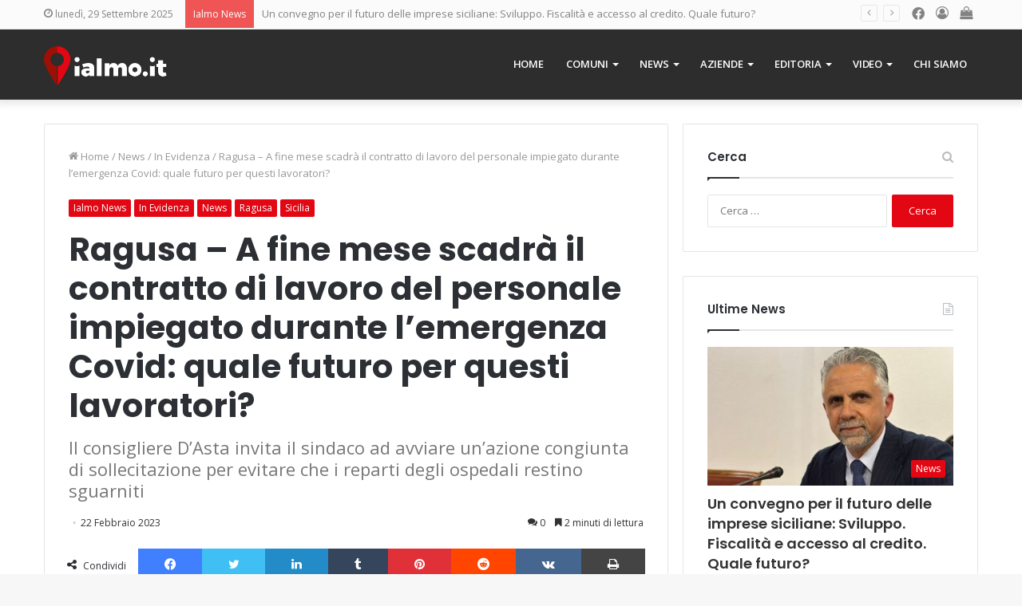

--- FILE ---
content_type: text/css
request_url: https://www.ialmo.it/wp-content/cache/wpfc-minified/2xzx460y/4bp1.css
body_size: 14440
content:
#review-box{margin-top:30px}.review-top{float:left;width:55%;margin:30px 20px 30px 0}@media (max-width: 767px){.review-top#review-box{margin-top:15px}}#story-highlights+.review_wrap #review-box{width:48%;margin-left:0;margin-right:0;margin-bottom:20px}@media (min-width: 1045px){.full-width #story-highlights+.review_wrap #review-box{width:calc(96% - 450px)}}.widget .review_wrap{margin:0}.review_wrap h1,.review_wrap h2,.review_wrap h3,.review_wrap h4,.review_wrap h5,.review_wrap h6,.review_wrap p,.review_wrap strong{margin:0}.review_wrap br{display:none}.review_wrap h2.review-box-header{margin-bottom:20px}.review-item,.review-summary,.user-rate-wrap{opacity:1;border:1px solid rgba(0,0,0,0.1);background-color:rgba(0,0,0,0.03);border-radius:2px;margin-bottom:10px;overflow:hidden;line-height:20px;padding:15px;transition:0.2s}.review-item h5{position:relative;z-index:2;float:left;margin-bottom:0;line-height:20px}.review-stars .stars-large,.review-stars .hearts-large,.review-stars .thumbs-large{float:right}.review-percentage .review-item{padding:10px 15px}.review-percentage .review-item h5{float:none;margin-bottom:5px}.review-percentage .review-item span{position:relative;display:block}.review-percentage .review-item span span{background-color:#08f;display:block;height:7px;width:0;transition:width 1.5s;position:relative;z-index:2}.review-percentage .review-item span:after{content:"";width:100%;background:rgba(0,0,0,0.08);height:7px;position:absolute;z-index:1;bottom:0}.post-large-rate{display:inline-block}.post-large-rate span{display:block;float:left}.post-large-rate,.post-small-rate{float:right;position:relative;font-size:14px;transition:none;letter-spacing:4px;text-align:center;text-indent:2px;white-space:nowrap;word-wrap:normal;direction:ltr}.post-large-rate:after,.post-small-rate:after{color:rgba(154,154,154,0.65);content:"\f005" "\f005" "\f005" "\f005" "\f005";font-family:tiefonticon;display:block}.post-large-rate span,.post-small-rate span{overflow:hidden;position:absolute;left:0;top:0;color:#ffc107;display:block;transition:none;text-align:left;word-wrap:normal}.post-large-rate span:after,.post-small-rate span:after{content:"\f005" "\f005" "\f005" "\f005" "\f005";font-family:"tiefonticon";display:block}.hearts-large,.hearts-small{margin-right:0;font-size:14px}.hearts-large:after,.hearts-small:after{content:"\f004" "\f004" "\f004" "\f004" "\f004"}.hearts-large span,.hearts-small span{color:#ff0043}.hearts-large span:after,.hearts-small span:after{content:"\f004" "\f004" "\f004" "\f004" "\f004"}.thumbs-large,.thumbs-small{font-size:14px}.thumbs-large:after,.thumbs-small:after{content:"\f164" "\f164" "\f164" "\f164" "\f164"}.thumbs-large span,.thumbs-small span{color:#ffb245}.thumbs-large span:after,.thumbs-small span:after{content:"\f164" "\f164" "\f164" "\f164" "\f164"}.post-small-rate{font-size:12px}.post-small-rate span{display:block;float:left}.post-single-rate{float:left;margin-right:5px}.rtl .post-single-rate{margin-right:0;margin-left:5px}.review-summary{padding:0;position:relative;width:100%;display:-webkit-flex;display:-ms-flexbox;display:flex;-webkit-flex-direction:row-reverse;-ms-flex-direction:row-reverse;flex-direction:row-reverse}.review-short-summary{display:-webkit-flex;display:-ms-flexbox;display:flex;padding:15px;-webkit-flex-grow:1;-ms-flex-positive:1;flex-grow:1;-webkit-align-items:flex-start;-ms-flex-align:start;align-items:flex-start;-webkit-flex-direction:column;-ms-flex-direction:column;flex-direction:column;-webkit-justify-content:center;-ms-flex-pack:center;justify-content:center}.review-short-summary a{color:#cccccc}.review-final-score{float:right;display:-webkit-flex;display:-ms-flexbox;display:flex;-webkit-flex-direction:column;-ms-flex-direction:column;flex-direction:column;-webkit-justify-content:center;-ms-flex-pack:center;justify-content:center;width:150px;text-align:center;padding:25px;border:1px solid rgba(0,0,0,0.1);border-width:0 0 0 1px}.review-final-score .post-large-rate{float:none;margin:0 auto;font-size:18px}.review-final-score h3{font-size:44px;line-height:1;color:#08f;margin-bottom:10px}.review-final-score h3 span{font-size:17px;font-weight:normal}.review-final-score h4{font-size:16px;margin-top:10px;margin-bottom:0}.rtl .review-final-score{float:left}.user-rate-wrap .user-rating-text{float:left;line-height:18px}.user-rate-wrap .user-rate{float:right;padding:0;position:relative}.user-rate-wrap .user-rate:not(.rated-done){cursor:pointer}.user-rate-wrap .user-rate span{margin:0}.user-rate-wrap .user-rate .spinner-circle{top:-13px;left:-13px;height:26px;width:26px;clip:rect(0, 26px, 26px, 13px)}.user-rate-wrap .user-rate .spinner-circle:after{left:0;top:0;height:26px;width:26px;clip:rect(0, 26px, 26px, 13px)}.user-rate-wrap .user-rate .spinner{width:2.501em}.user-rate-wrap .user-rate .spinner>div{width:0.4em;height:0.4em}.taq-load{position:relative;width:98px;height:20px;display:block}.widget .review_wrap .review-box-header{font-size:13px}.widget .user-rate-wrap{margin-bottom:0}.reviews-posts{list-style:none}.reviews-posts li{overflow:hidden}.reviews-posts .review-thumbnail{float:left;margin-right:15px;transition:opacity 0.3s}.reviews-posts .review-thumbnail:hover{opacity:0.8}.reviews-posts h3{margin-bottom:5px;font-size:14px}.review-bottom{clear:both}.taq-clear{clear:both}.dark-skin .review-item,.dark-skin .review-summary,.dark-skin .user-rate-wrap,.dark-skin .review-final-score{border-color:rgba(255,255,255,0.1)}.rtl .review-top{float:right;margin-right:0;margin-left:20px}.rtl #review-box .post-large-rate,.rtl #review-box .post-small-rate,.rtl #review-box .user-rate{float:left}.rtl #review-box.review-stars .review-item h5,.rtl #review-box .user-rate-wrap .user-rating-text{float:right}.rtl #review-box .review-final-score{border-width:0 1px 0 0}.rtl #review-box .post-single-rate{float:right;margin-right:0}.rtl .post-large-rate,.rtl .post-small-rate{text-indent:0}.rtl .post-large-rate span,.rtl .post-small-rate span{text-align:right}.rtl .post-small-rate{float:right}.rtl .post-small-rate.hearts-small span{right:1px}.rtl ul.reviews-posts .review-thumbnail{float:right;margin-left:10px;margin-right:0}@media (max-width: 767px){#review-box.review-top,.rtl #review-box.review-top,#story-highlights+.review_wrap #review-box{float:none;width:auto;margin-right:0;margin-left:0}}@media (max-width: 479px){.review-summary,.review-short-summary,.review-final-score,.user-rating-text{display:block;width:100%;float:none;text-align:center}#review-box .review-final-score,.rtl #review-box .review-final-score{border-width:0 0 1px}.user-rate-wrap .user-rate{margin-top:10px;float:left;position:relative;left:50%;right:auto;-webkit-transform:translateX(-50%);-ms-transform:translateX(-50%);transform:translateX(-50%)}.rtl #review-box .review-final-score .post-large-rate,.rtl #review-box .review-final-score .post-small-rate{float:none}}@media (min-width: 992px){.widget .review-summary,.widget .review-short-summary,.widget .review-final-score,.widget .user-rating-text{display:block;width:100%;float:none;text-align:center}.widget #review-box .review-final-score{border-width:0 0 1px}.widget .user-rate-wrap .user-rate{margin-top:10px;float:left;position:relative;left:50%;right:auto;-webkit-transform:translateX(-50%);-ms-transform:translateX(-50%);transform:translateX(-50%)}.rtl .widget #review-box .review-final-score .post-large-rate,.rtl .widget #review-box .review-final-score .post-small-rate{float:none}}.woocommerce div.product .woocommerce-Tabs-panel .review-top{float:none;width:100%;margin:0 0 30px 0}html,body{scrollbar-color:#d9d9d9 #5f5f5f;scrollbar-width:thin}::-webkit-scrollbar{width:.4rem;height:.4rem;background:#d9d9d9}::-webkit-scrollbar-thumb{background:#5f5f5f}#theme-header{z-index:5000}#theme-header .header-layout-1-logo{max-width:220px}#theme-header .header-layout-1-logo #logo{margin-top:14px;margin-bottom:10px}#theme-header .header-layout-1-logo #logo img{max-height:60px !important}#theme-header .main-nav-wrapper{height:auto}#theme-header #main-nav #main-nav-menu #menu-main-menu li a{letter-spacing:-0.01em}#theme-header #main-nav #main-nav-menu #menu-main-menu li.mega-menu .menu-sub-content{padding-top:15px;padding-bottom:15px}#theme-header #main-nav #main-nav-menu #menu-main-menu li.mega-menu .menu-sub-content ul li.area-amministrativa{width:10.71%;margin:0 .2%;padding:0;text-align:center}#theme-header #main-nav #main-nav-menu #menu-main-menu li.mega-menu .menu-sub-content ul li.area-amministrativa a{padding:115px 15px 0;font-size:14px;line-height:17px;font-family:"Poppins";border:none}#theme-header #main-nav #main-nav-menu #menu-main-menu li.mega-menu .menu-sub-content ul li.area-amministrativa a:after{display:none}#theme-header #main-nav #main-nav-menu #menu-main-menu li.mega-menu .menu-sub-content ul li.area-amministrativa.current_page_item{border-radius:12px;background-color:rgba(255,255,255,.05) !important}#theme-header #main-nav #main-nav-menu #menu-main-menu li.mega-menu .menu-sub-content ul li.area-amministrativa:hover{border-radius:12px;background-color:rgba(255,255,255,.13) !important}#theme-header #main-nav #main-nav-menu #menu-main-menu li.mega-menu .menu-sub-content ul li.area-amministrativa.ragusa{background:url(https://www.ialmo.it/immagini/stemmi-comuni/ragusa/ragusa.png) top 10px center no-repeat;background-size:100px}#theme-header #main-nav #main-nav-menu #menu-main-menu li.mega-menu .menu-sub-content ul li.area-amministrativa.palermo{background:url(https://www.ialmo.it/immagini/stemmi-comuni/palermo/palermo.png) top 10px center no-repeat;background-size:100px}#theme-header #main-nav #main-nav-menu #menu-main-menu li.mega-menu .menu-sub-content ul li.area-amministrativa.catania{background:url(https://www.ialmo.it/immagini/stemmi-comuni/catania/catania.png) top 10px center no-repeat;background-size:100px}#theme-header #main-nav #main-nav-menu #menu-main-menu li.mega-menu .menu-sub-content ul li.area-amministrativa.siracusa{background:url(https://www.ialmo.it/immagini/stemmi-comuni/siracusa/siracusa.png) top 10px center no-repeat;background-size:100px}#theme-header #main-nav #main-nav-menu #menu-main-menu li.mega-menu .menu-sub-content ul li.area-amministrativa.trapani{background:url(https://www.ialmo.it/immagini/stemmi-comuni/trapani/trapani.png) top 10px center no-repeat;background-size:100px}#theme-header #main-nav #main-nav-menu #menu-main-menu li.mega-menu .menu-sub-content ul li.area-amministrativa.agrigento{background:url(https://www.ialmo.it/immagini/stemmi-comuni/agrigento/agrigento.png) top 10px center no-repeat;background-size:100px}#theme-header #main-nav #main-nav-menu #menu-main-menu li.mega-menu .menu-sub-content ul li.area-amministrativa.caltanissetta{background:url(https://www.ialmo.it/immagini/stemmi-comuni/caltanissetta/caltanissetta.png) top 10px center no-repeat;background-size:100px}#theme-header #main-nav #main-nav-menu #menu-main-menu li.mega-menu .menu-sub-content ul li.area-amministrativa.messina{background:url(https://www.ialmo.it/immagini/stemmi-comuni/messina/messina.png) top 10px center no-repeat;background-size:100px}#theme-header #main-nav #main-nav-menu #menu-main-menu li.mega-menu .menu-sub-content ul li.area-amministrativa.enna{background:url(https://www.ialmo.it/immagini/stemmi-comuni/enna/enna.png) top 10px center no-repeat;background-size:100px}.section-title a{color:#2c2f34 !important}.section-title a:hover{color:#e30613 !important}.section-title.section-title-centered:before{margin-right:2%}.section-title.section-title-centered:after{margin-left:2%}.section-title.section-title-centered.small{font-size:35px}.section-title.section-title-default{padding:0 0 15px;border-bottom:2px solid rgba(0,0,0,.1);margin-bottom:40px;position:relative}.section-title.section-title-default::before{content:"";width:0;height:0;position:absolute;bottom:-5px;left:0;border-left:0;border-right:5px solid transparent;border-top:5px solid #2c2f34}.section-title.section-title-default::after{content:"";background:#2c2f34;width:40px;height:2px;position:absolute;bottom:-2px;left:0}.section-title.section-title-default.small{font-size:35px}.section-title.section-title-default.extra-small{font-size:16px}.section-title.section-title-default.white{color:#fff;border-color:rgba(255,255,255,.1)}.section-title.section-title-default.white:before{border-top:5px solid #fff}.section-title.section-title-default.white:after{background:#fff}.section-title.section-title-default.white a{color:#fff !important}.section-title.section-title-default.white a:hover{color:#e30613 !important}.section-title.section-title-big.light{color:rgba(255,255,255,.65)}.section-title.section-title-big.dark{color:rgba(0,0,0,.65)}.text-center{text-align:center}.tie-popup .login-widget .login-form .register-link{display:none}.slideshowck .camera_prev,.slideshowck .camera_next,.slideshowck .camera_commands{background:rgba(230,230,230,.6);opacity:0;transition:300ms opacity linear}.slideshowck:hover .camera_prev,.slideshowck:hover .camera_next,.slideshowck:hover .camera_commands{opacity:1}.section-item.back-link .itinerari-grid .vc_grid-item{width:20%}.section-item.back-link .itinerari-grid .vc_grid-item .vc_custom_heading{margin-bottom:5px}.section-item.back-link .itinerari-grid .vc_grid-item .vc_custom_heading h3{margin-bottom:.2em}.section-item.back-link .back-btn a{border-color:#ddd !important;background:transparent !important;padding:10px 19px 10px 45px !important;font-family:"Poppins";color:#ddd !important;font-weight:bold}.section-item.back-link .back-btn a:hover{border-color:#2d2d2d !important;color:#2d2d2d !important}.single-post .main-content .post-content .entry-header .post-cat-wrap{margin-bottom:10px}.single-post .main-content .post-content .entry-header .post-title{line-height:1.2;margin-bottom:20px}.archive.category .post-item .post-details .post-title{font-size:18px}.archive.category .post-item .post-details .more-link{display:none}.archive.category .post-item:not(:first-child){margin-top:28px} .page-id-148387 .entry-content{padding:0}.home.section-title.white{color:#fff}.home.section-title.white::before,.home.section-title.white::after{background-color:#fff}.home__top-section{padding:0 0 1rem 0;margin-top:-20px}@media(min-width: 768px){.home__top-section{padding:1.5rem 0 3rem}}.home__top-promo{text-align:center}.home__top-promo .wpb_column .vc_column-inner{padding-left:1rem !important;padding-right:1rem !important}.home__top-promo .wpb_column .vc_column-inner .wpb_wrapper img{border-radius:.3rem;overflow:hidden}.home__middle-promo{text-align:center}.home__middle-promo .wpb_column .vc_column-inner{padding-left:2rem !important;padding-right:2rem !important}.home__middle-promo .wpb_column .vc_column-inner .wpb_wrapper img{border-radius:.3rem;overflow:hidden;margin-bottom:1rem}@media(min-width: 768px){.home__middle-promo .wpb_column .vc_column-inner .wpb_wrapper img{margin-top:1rem;margin-bottom:2rem}}.home__search-bar .wpb_column .vc_column-inner{padding-left:1rem !important;padding-right:1rem !important}.home__search-bar #ajaxsearchpro1_1{background:rgba(45,45,45,.4);margin:0 auto;border-radius:.3rem;transition:background .2s ease-in-out}.home__search-bar #ajaxsearchpro1_1 .proinput{padding-left:1.2rem}.home__search-bar #ajaxsearchpro1_1 .proinput .orig{height:48px !important}.home__search-bar #ajaxsearchpro1_1:hover{background:rgba(45,45,45,.9)}@media(min-width: 768px){.home__search-bar .wpb_column .vc_column-inner{padding-left:.5rem !important;padding-right:.5rem !important}}.home__services{margin-top:1rem}.home__services .wpb_column .vc_column-inner{padding-left:1rem !important;padding-right:1rem !important}.home__services .wpb_column .vc_column-inner .wpb_wrapper .wpb_content_element{margin-bottom:1rem}.home__services a{display:block;position:relative;height:120px;overflow:hidden;border-radius:.3rem}.home__services a.half{height:120px;margin-bottom:1rem}.home__services a.half.last{margin-bottom:0}.home__services a:before{position:absolute;content:"";top:0;left:0;width:100%;height:100%;background:linear-gradient(to bottom, rgba(255, 255, 255, 0) 0%, rgba(255, 255, 255, 0.1) 40%, rgba(255, 255, 255, 0.55) 100%);filter:progid:DXImageTransform.Microsoft.gradient( startColorstr="#00FFFFFF", endColorstr="#8CFFFFFF" ,GradientType=0 );transition:.3s opacity ease-out}.home__services a .title{position:absolute;left:25px;bottom:15px;transition:.3s transform,.3s opacity ease-out}.home__services a .title h3{color:#2c2f34;font-weight:bold;font-size:26px;line-height:29px;margin-bottom:0}.home__services a .title h5{color:rgba(44,47,52,.6);font-weight:bold;font-size:18px;line-height:21px;margin-bottom:0}.home__services a.sicilia{position:relative;background:url(https://www.ialmo.it/wp-content/uploads/2018/03/sicily-home.jpg) no-repeat;background-size:cover;overflow:hidden}.home__services a.sicilia:before{position:absolute;content:"";top:0;left:0;width:100%;height:100%;background:linear-gradient(to bottom, rgba(0, 0, 0, 0) 0%, rgba(0, 0, 0, 0.1) 40%, rgba(0, 0, 0, 0.55) 100%);filter:progid:DXImageTransform.Microsoft.gradient( startColorstr="#00000000", endColorstr="#8C000000",GradientType=0 );transition:.3s opacity ease-out}.home__services a.sicilia .title h3{font-size:26px;line-height:29px;color:#fff}.home__services a.sicilia .title h5{font-size:16px;line-height:21px;color:rgba(255,255,255,.7)}.home__services a.sicilia:hover:before{opacity:0}.home__services a.sicilia:hover .title{transform:translateY(90px);opacity:0}.home__services a.itinerari{background:url(https://www.ialmo.it/wp-content/uploads/2019/02/itinerari-home.jpg) no-repeat;background-size:cover}.home__services a.itinerari:before{position:absolute;content:"";top:0;left:0;width:100%;height:100%;background:linear-gradient(to bottom, rgba(0, 0, 0, 0) 0%, rgba(0, 0, 0, 0.1) 40%, rgba(0, 0, 0, 0.55) 100%);filter:progid:DXImageTransform.Microsoft.gradient( startColorstr="#00000000", endColorstr="#8C000000",GradientType=0 )}.home__services a.itinerari h3{color:#fff}.home__services a.itinerari h5{color:rgba(255,255,255,.7)}.home__services a.aziende{background:url(https://www.ialmo.it/wp-content/uploads/2018/03/aziende-home.jpg) no-repeat;background-size:cover}.home__services a.aziende:before{position:absolute;content:"";top:0;left:0;width:100%;height:100%;background:linear-gradient(to bottom, rgba(0, 0, 0, 0) 0%, rgba(0, 0, 0, 0.1) 40%, rgba(0, 0, 0, 0.55) 100%);filter:progid:DXImageTransform.Microsoft.gradient( startColorstr="#00000000", endColorstr="#8C000000",GradientType=0 )}.home__services a.aziende h3{color:#fff}.home__services a.aziende h5{color:rgba(255,255,255,.7)}.home__services a.ialmo-editoria{background:url(https://www.ialmo.it/wp-content/uploads/2018/05/editoria-home.jpg) no-repeat;background-size:cover;background-position-y:bottom}.home__services a.ialmo-editoria:before{position:absolute;content:"";top:0;left:0;width:100%;height:100%;background:linear-gradient(to bottom, rgba(0, 0, 0, 0) 0%, rgba(0, 0, 0, 0.1) 40%, rgba(0, 0, 0, 0.55) 100%);filter:progid:DXImageTransform.Microsoft.gradient( startColorstr="#00000000", endColorstr="#8C000000",GradientType=0 )}.home__services a.ialmo-editoria h3{color:#fff}.home__services a.ialmo-editoria h5{color:rgba(216,57,57,.7)}.home__services a.ialmo-video{background:url(https://www.ialmo.it/wp-content/uploads/2018/05/editoria-video-home.jpg) no-repeat;background-size:cover}.home__services a.ialmo-video:before{position:absolute;content:"";top:0;left:0;width:100%;height:100%;background:linear-gradient(to bottom, rgba(0, 0, 0, 0) 0%, rgba(0, 0, 0, 0.1) 40%, rgba(0, 0, 0, 0.55) 100%);filter:progid:DXImageTransform.Microsoft.gradient( startColorstr="#00000000", endColorstr="#8C000000",GradientType=0 )}.home__services a.ialmo-video h3{color:#fff;letter-spacing:-0.7px}.home__services a.ialmo-video h5{color:rgba(255,255,255,.7)}.home__services a.identita-comuni{background:url(https://www.ialmo.it/wp-content/uploads/2019/02/identita-comuni-home.jpg) no-repeat;background-size:cover}.home__services a.identita-comuni:before{position:absolute;content:"";top:0;left:0;width:100%;height:100%;background:linear-gradient(to bottom, rgba(0, 0, 0, 0) 0%, rgba(0, 0, 0, 0.1) 40%, rgba(0, 0, 0, 0.55) 100%);filter:progid:DXImageTransform.Microsoft.gradient( startColorstr="#00000000", endColorstr="#8C000000",GradientType=0 )}.home__services a.identita-comuni h3{color:#fff;font-size:24px;letter-spacing:-0.9px}.home__services a.identita-comuni h5{font-size:15px;color:rgba(255,255,255,.7)}.home__services a:hover:before{opacity:0}.home__services a:hover .title{transform:translateY(90px)}@media(min-width: 576px){.home__services{margin-top:2rem}}@media(min-width: 768px){.home__services .wpb_column .vc_column-inner{padding-left:.45rem !important;padding-right:.45rem !important}.home__services a{height:278px}.home__services a.half{height:132px}.home__services a.sicilia .title h3{font-size:46px;line-height:49px}}@media(min-width: 992px){.home__services .wpb_column .vc_column-inner .wpb_wrapper .wpb_content_element{margin-bottom:35px}}.home__events-carousel{padding-top:1rem}.home__events-carousel .wpb_column .vc_column-inner{padding-left:1rem !important;padding-right:1rem !important}.home__events-carousel .vc_grid .vc_grid-owl-nav{opacity:1 !important}.home__events-carousel .vc_grid .owl-stage .owl-item .vc_pageable-slide-wrapper{display:flex;align-items:stretch}.home__events-carousel .vc_grid .owl-stage .owl-item .vc_grid-item{width:100%}.home__events-carousel .vc_grid .owl-stage .owl-item .vc_grid-item .vc_grid-item-mini{height:100%;padding:.3rem;overflow:hidden;border-radius:.3rem;background-color:#f9f9f9}.home__events-carousel .vc_grid .owl-stage .owl-item .vc_grid-item .vc_grid-item-mini .vc_gitem-zone{height:100%}.home__events-carousel .vc_grid .owl-stage .owl-item .vc_grid-item .vc_grid-item-mini .vc_gitem-zone .vc_gitem-row-position-top{z-index:100}.home__events-carousel .vc_grid .owl-stage .owl-item .vc_grid-item .vc_grid-item-mini .vc_gitem-zone .vc_gitem-row-position-top .event-location{background-color:#e30613;color:#fff;padding:.1rem .6rem .2rem;border-radius:.2rem;display:inline-block;font-size:.8rem;line-height:1.2}.home__events-carousel .vc_grid .owl-stage .owl-item .vc_grid-item .vc_grid-item-mini .vc_gitem-zone .vc_gitem-row-position-top .event-location>span{text-transform:uppercase;margin-right:.5rem}.home__events-carousel .vc_grid .owl-stage .owl-item .vc_grid-item .vc_grid-item-mini .vc_gitem-zone .event-date,.home__events-carousel .vc_grid .owl-stage .owl-item .vc_grid-item .vc_grid-item-mini .vc_gitem-zone .vc_gitem-post-data-source-post_date{margin-bottom:.2rem;font-size:.9rem;overflow:hidden;text-overflow:ellipsis;white-space:nowrap}.home__events-carousel .vc_grid .owl-stage .owl-item .vc_grid-item .vc_grid-item-mini .vc_gitem-zone .event-date::before,.home__events-carousel .vc_grid .owl-stage .owl-item .vc_grid-item .vc_grid-item-mini .vc_gitem-zone .vc_gitem-post-data-source-post_date::before{content:"";font-family:"tiefonticon";padding-right:.3rem}.home__events-carousel .vc_grid .owl-stage .owl-item .vc_grid-item .vc_grid-item-mini .vc_gitem-zone .vc_gitem-post-data-source-post_categories{margin-bottom:.6rem}.home__events-carousel .vc_grid .owl-stage .owl-item .vc_grid-item .vc_grid-item-mini .vc_gitem-zone .vc_gitem-post-data-source-post_categories .vc_grid-filter-item{background:transparent;padding:0;font-size:.8rem;line-height:1.2}.home__events-carousel .vc_grid .owl-stage .owl-item .vc_grid-item .vc_grid-item-mini .vc_gitem-zone .vc_gitem-post-data-source-post_categories .vc_grid-filter-item a{border-radius:.2rem;background-color:#e30613;color:#fff;padding:.1rem .6rem .2rem;display:inline-block}.home__events-carousel .vc_grid .owl-stage .owl-item .vc_grid-item .vc_grid-item-mini .vc_gitem-zone .vc_gitem-post-data-source-post_categories .vc_grid-filter-item a:hover{background-color:#2d2d2d}.home__events-carousel .vc_grid .owl-stage .owl-item .vc_grid-item .vc_grid-item-mini .vc_gitem-zone .vc_gitem-post-data-source-post_title{margin-bottom:0}.home__events-carousel .vc_grid .owl-stage .owl-item .vc_grid-item .vc_grid-item-mini .vc_gitem-zone .vc_gitem-post-data-source-post_title h4{line-height:1.3;overflow:hidden;text-overflow:ellipsis}.home__events-carousel .vc_grid .owl-stage .owl-item .vc_grid-item .vc_grid-item-mini .vc_gitem-zone .vc_gitem-post-data-source-post_title h4 a{color:#2c2f34}.home__news-grid{padding:1.5rem 0}.home__news-grid .vc_column-inner{padding-top:.5rem;padding-left:1.5rem !important;padding-right:1.5rem !important}.home__news-grid .news-container .wpb_column{padding:1rem 0 0;background-color:#2d2d2d;border-radius:0;overflow:hidden}.home__news-grid .vc_grid-item .vc_grid-item-mini{height:100%}.home__news-grid .vc_grid-item .vc_grid-item-mini .vc_gitem-zone{height:100%;background-color:#2d2d2d !important}.home__news-grid .vc_grid-item .vc_grid-item-mini .vc_gitem-zone .vc_gitem-row-position-top{z-index:100}.home__news-grid .vc_grid-item .vc_grid-item-mini .vc_gitem-zone .vc_gitem-post-data-source-post_date{margin-bottom:.5rem;font-size:.9rem;color:#fff;display:flex;align-items:center}.home__news-grid .vc_grid-item .vc_grid-item-mini .vc_gitem-zone .vc_gitem-post-data-source-post_date::before{content:"";font-family:"tiefonticon";padding-right:.4rem}.home__news-grid .vc_grid-item .vc_grid-item-mini .vc_gitem-zone .vc_gitem-post-data-source-post_categories{margin-bottom:.6rem}.home__news-grid .vc_grid-item .vc_grid-item-mini .vc_gitem-zone .vc_gitem-post-data-source-post_categories .vc_grid-filter-item{background:transparent;padding:0;font-size:.8rem;line-height:1.2}.home__news-grid .vc_grid-item .vc_grid-item-mini .vc_gitem-zone .vc_gitem-post-data-source-post_categories .vc_grid-filter-item a{border-radius:.2rem;background-color:#e30613;color:#fff;padding:.1rem .6rem .2rem;display:inline-block}.home__news-grid .vc_grid-item .vc_grid-item-mini .vc_gitem-zone .vc_gitem-post-data-source-post_categories .vc_grid-filter-item a:hover{background-color:#2d2d2d}.home__news-grid .vc_grid-item .vc_grid-item-mini .vc_gitem-zone .vc_gitem-post-data-source-post_title a{color:#fff}.home__news-grid .vc_grid-item .vc_grid-item-mini .vc_gitem-zone .vc_gitem-post-data-source-post_excerpt a{color:#fff}.home__news-grid .vc_grid-item .vc_grid-item-mini .vc_gitem-zone .vc_gitem-post-data-source-post_excerpt a p{line-height:1.5}@media(min-width: 768px){.home__news-grid .news-container .wpb_column{border-radius:.3rem}}.home__events-categories .widget_nav_menu .menu,.home__news-categories .widget_nav_menu .menu{margin:0 auto;padding:0;display:flex;flex-wrap:wrap;align-items:center;justify-content:center;border-radius:0;overflow:hidden}.home__events-categories .widget_nav_menu .menu li,.home__news-categories .widget_nav_menu .menu li{list-style-type:none;margin:0;padding:0;width:33.333%}.home__events-categories .widget_nav_menu .menu li a,.home__news-categories .widget_nav_menu .menu li a{padding:.3rem .8rem .4rem;background-color:transparent;color:#f9f9f9;border-radius:.2rem;font-size:.8rem;line-height:1.2;text-align:center;display:block;font-weight:700;white-space:nowrap;overflow:hidden;text-overflow:ellipsis}.home__events-categories .widget_nav_menu .menu li a::before,.home__news-categories .widget_nav_menu .menu li a::before{display:none}.home__events-categories .widget_nav_menu .menu li a:hover,.home__news-categories .widget_nav_menu .menu li a:hover{background-color:#e30613;color:#fff}@media(min-width: 992px){.home__events-categories .widget_nav_menu .menu li,.home__news-categories .widget_nav_menu .menu li{width:auto}}.home__featured-video{padding:1.5rem 0}.home__featured-video .vc_column-inner{padding-left:1rem !important;padding-right:1rem !important}.home__featured-video .videosListFront .brick{border-radius:.3rem;overflow:hidden;border:3px solid #fff}.home__featured-video .videosListFront .brick .name{display:flex;align-items:flex-end}.home__featured-video .videosListFront .brick .name *{width:100% !important;display:flex;align-items:flex-end;justify-content:center}.home__featured-video .videosListFront .brick .name .parent{height:auto !important}.home__editoria{padding:1.5rem 0}.home__editoria .vc_column-inner{padding-left:1rem !important;padding-right:1rem !important}.home__editoria .woocommerce .products{display:flex;flex-wrap:wrap;margin-top:.1rem !important}.home__editoria .woocommerce .products .product{width:49%;margin-right:2%;background-color:#f9f9f9;padding:.3rem;overflow:hidden;border-radius:.3rem;transition:box-shadow .2s ease-in-out}.home__editoria .woocommerce .products .product:last-child{margin-right:0}.home__editoria .woocommerce .products .product:hover{box-shadow:0 0 0 2px #e30613}.home__editoria .woocommerce .products .product .woocommerce-loop-product__link{display:flex;flex-direction:column;justify-content:space-between;height:100%}.home__editoria .woocommerce .products .product .woocommerce-loop-product__link .product-img{flex:1;background:transparent}.home__editoria .woocommerce .products .product .woocommerce-loop-product__link .woocommerce-loop-product__title{max-width:94%;color:#2c2f34;line-height:1.3;margin-bottom:1rem;margin-left:.5rem;margin-right:.5rem}.home__editoria .woocommerce .products .product .woocommerce-loop-product__link .star-rating{margin-left:.5rem;margin-right:.5rem}.home__editoria .woocommerce .products .product .woocommerce-loop-product__link .price{margin-left:.5rem;margin-right:.5rem;color:#fff;background-color:#e30613;color:#fff;padding:.1rem .5rem;width:-webkit-fit-content;width:-moz-fit-content;width:fit-content;display:inline-block;line-height:1.3;border-radius:.2rem}.home__editoria .woocommerce .products .product .add_to_cart_button{display:none}.home__editoria .editoria-btns .vc_column-inner .wpb_content_element{margin-bottom:.3rem}.home__editoria .editoria-btns .editoria{position:relative;display:block;color:#fff;text-align:center;padding:12px 0px 12px 55px;border-radius:.32rem;transition:all .2s ease-in-out}.home__editoria .editoria-btns .editoria .title h3{font-size:22px;line-height:27px;margin:0}.home__editoria .editoria-btns .editoria:before{font-family:"FontAwesome";font-size:20px;line-height:51px;position:absolute;left:0;top:0;width:65px;height:100%;background:#fff;border-radius:.28rem 0 0 .28rem;transition:all .2s ease-in-out}.home__editoria .editoria-btns .editoria.catalogo{background:#e30613}.home__editoria .editoria-btns .editoria.catalogo:before{content:"";color:#e30613}.home__editoria .editoria-btns .editoria.editoria-libri{background:#9c1006}.home__editoria .editoria-btns .editoria.editoria-libri:before{content:"";color:#9c1006}.home__editoria .editoria-btns .editoria.editoria-video{background:#660b05}.home__editoria .editoria-btns .editoria.editoria-video:before{content:"";color:#660b05}.home__editoria .editoria-btns .editoria:hover{background:rgba(0,0,0,.3);color:#2c2f34;box-shadow:0 20px 10px -19px rgba(0,0,0,.3)}.home__editoria .editoria-btns .editoria:hover:before{background:rgba(0,0,0,.3);color:#fff}@media(min-width: 768px){.home__editoria .woocommerce .products .product{width:32.5%;margin-right:1.2%}.home__editoria .editoria-btns{margin-top:1rem}.home__editoria .editoria-btns .vc_column-inner .wpb_content_element{margin-bottom:1.5rem}}@media(min-width: 992px){.home__editoria .woocommerce .products .product{width:19%;margin-right:1.2%}}.home .mfp-bg{background:#fff}.home .mfp-wrap .mfp-container .mfp-close{color:#e30613}.home .section-wrapper{padding-left:15px !important;padding-right:15px !important}.home .section-wrapper.header-home .section-item{margin-top:30px;padding:20px 0 0;background-size:100% !important;background-position:top center}.home .section-wrapper.header-home .section-item .title{font-size:90px;line-height:105px;letter-spacing:1px;margin-bottom:0;color:rgba(45,45,45,.7)}.home .section-wrapper.header-home .section-item .subtitle{font-size:27px;letter-spacing:35px;letter-spacing:-0.5px;color:rgba(45,45,45,.7)}.home .section-wrapper.header-home .section-item #ajaxsearchpro1_1{width:50%;background:rgba(0,0,0,.3);margin:0 auto}.home .section-wrapper.header-home .section-item #ajaxsearchpro1_1 .probox .proinput{margin-left:20px}.home .section-wrapper.header-home .section-item .slideshowck{margin-top:30px;width:auto !important;height:491px;border:10px solid rgba(120,120,120,.5);background:rgba(120,120,120,.5);box-sizing:content-box}.home .section-wrapper.services .section-item{margin-bottom:40px}.home .section-wrapper.services .section-item .sidebar .stream-item-widget-content{text-align:left}.home .section-wrapper.services .section-item .sidebar .stream-item-widget-content a{position:relative;height:278px;background:url(https://www.ialmo.it/wp-content/uploads/2018/03/sicily-home.jpg) no-repeat;background-size:cover;overflow:hidden}.home .section-wrapper.services .section-item .sidebar .stream-item-widget-content a:before{position:absolute;content:"";top:0;left:0;width:100%;height:100%;background:linear-gradient(to bottom, rgba(0, 0, 0, 0) 0%, rgba(0, 0, 0, 0.1) 40%, rgba(0, 0, 0, 0.55) 100%);filter:progid:DXImageTransform.Microsoft.gradient( startColorstr="#00000000", endColorstr="#8C000000",GradientType=0 );transition:.3s opacity ease-out}.home .section-wrapper.services .section-item .sidebar .stream-item-widget-content a .title{position:absolute;left:25px;bottom:15px;transition:.3s transform,.3s opacity ease-out}.home .section-wrapper.services .section-item .sidebar .stream-item-widget-content a .title h3{font-size:46px;line-height:49px;font-weight:bold;position:relative;color:#fff}.home .section-wrapper.services .section-item .sidebar .stream-item-widget-content a .title h5{font-size:18px;line-height:21px;font-weight:bold;position:relative;color:rgba(255,255,255,.7)}.home .section-wrapper.services .section-item .sidebar .stream-item-widget-content a:hover:before{opacity:0}.home .section-wrapper.services .section-item .sidebar .stream-item-widget-content a:hover .title{transform:translateY(90px);opacity:0}.home .section-wrapper.services .section-item .main-content{padding-left:0}.home .section-wrapper.services .section-item .main-content .entry .tie-columns.one_third{width:32%;margin-right:2%}.home .section-wrapper.services .section-item .main-content .entry .tie-columns.one_third.last{margin-right:0}.home .section-wrapper.services .section-item .main-content .entry .tie-columns a{display:block;position:relative;height:278px;overflow:hidden}.home .section-wrapper.services .section-item .main-content .entry .tie-columns a.half{height:132px;margin-bottom:5.6%}.home .section-wrapper.services .section-item .main-content .entry .tie-columns a.half.last{margin-bottom:0}.home .section-wrapper.services .section-item .main-content .entry .tie-columns a:before{position:absolute;content:"";top:0;left:0;width:100%;height:100%;background:linear-gradient(to bottom, rgba(255, 255, 255, 0) 0%, rgba(255, 255, 255, 0.1) 40%, rgba(255, 255, 255, 0.55) 100%);filter:progid:DXImageTransform.Microsoft.gradient( startColorstr="#00FFFFFF", endColorstr="#8CFFFFFF" ,GradientType=0 );transition:.3s opacity ease-out}.home .section-wrapper.services .section-item .main-content .entry .tie-columns a .title{position:absolute;left:25px;bottom:15px;transition:.3s transform,.3s opacity ease-out}.home .section-wrapper.services .section-item .main-content .entry .tie-columns a .title h3{color:#2c2f34;font-weight:bold;font-size:26px;line-height:29px;margin-bottom:0}.home .section-wrapper.services .section-item .main-content .entry .tie-columns a .title h5{color:rgba(44,47,52,.6);font-weight:bold;font-size:18px;line-height:21px;margin-bottom:0}.home .section-wrapper.services .section-item .main-content .entry .tie-columns a.itinerari{background:url(https://www.ialmo.it/wp-content/uploads/2019/02/itinerari-home.jpg) no-repeat;background-size:cover}.home .section-wrapper.services .section-item .main-content .entry .tie-columns a.itinerari:before{position:absolute;content:"";top:0;left:0;width:100%;height:100%;background:linear-gradient(to bottom, rgba(0, 0, 0, 0) 0%, rgba(0, 0, 0, 0.1) 40%, rgba(0, 0, 0, 0.55) 100%);filter:progid:DXImageTransform.Microsoft.gradient( startColorstr="#00000000", endColorstr="#8C000000",GradientType=0 )}.home .section-wrapper.services .section-item .main-content .entry .tie-columns a.itinerari h3{color:#fff}.home .section-wrapper.services .section-item .main-content .entry .tie-columns a.itinerari h5{color:rgba(255,255,255,.7)}.home .section-wrapper.services .section-item .main-content .entry .tie-columns a.aziende{background:url(https://www.ialmo.it/wp-content/uploads/2018/03/aziende-home.jpg) no-repeat;background-size:cover}.home .section-wrapper.services .section-item .main-content .entry .tie-columns a.aziende:before{position:absolute;content:"";top:0;left:0;width:100%;height:100%;background:linear-gradient(to bottom, rgba(0, 0, 0, 0) 0%, rgba(0, 0, 0, 0.1) 40%, rgba(0, 0, 0, 0.55) 100%);filter:progid:DXImageTransform.Microsoft.gradient( startColorstr="#00000000", endColorstr="#8C000000",GradientType=0 )}.home .section-wrapper.services .section-item .main-content .entry .tie-columns a.aziende h3{color:#fff}.home .section-wrapper.services .section-item .main-content .entry .tie-columns a.aziende h5{color:rgba(255,255,255,.7)}.home .section-wrapper.services .section-item .main-content .entry .tie-columns a.professionisti{background:url(https://www.ialmo.it/wp-content/uploads/2018/03/professionisti-home.jpg) no-repeat;background-size:cover}.home .section-wrapper.services .section-item .main-content .entry .tie-columns a.professionisti:before{position:absolute;content:"";top:0;left:0;width:100%;height:100%;background:linear-gradient(to bottom, rgba(0, 0, 0, 0) 0%, rgba(0, 0, 0, 0.1) 40%, rgba(0, 0, 0, 0.55) 100%);filter:progid:DXImageTransform.Microsoft.gradient( startColorstr="#00000000", endColorstr="#8C000000",GradientType=0 )}.home .section-wrapper.services .section-item .main-content .entry .tie-columns a.professionisti h3{color:#fff;letter-spacing:-0.7px}.home .section-wrapper.services .section-item .main-content .entry .tie-columns a.professionisti h5{color:rgba(255,255,255,.7)}.home .section-wrapper.services .section-item .main-content .entry .tie-columns a.annunci{background:url(https://www.ialmo.it/wp-content/uploads/2018/03/annunci-home.jpg) left 15% top no-repeat;background-size:cover}.home .section-wrapper.services .section-item .main-content .entry .tie-columns a.ialmo-editoria{background:url(https://www.ialmo.it/wp-content/uploads/2018/05/editoria-home.jpg) no-repeat;background-size:cover;background-position-y:bottom}.home .section-wrapper.services .section-item .main-content .entry .tie-columns a.ialmo-editoria:before{position:absolute;content:"";top:0;left:0;width:100%;height:100%;background:linear-gradient(to bottom, rgba(0, 0, 0, 0) 0%, rgba(0, 0, 0, 0.1) 40%, rgba(0, 0, 0, 0.55) 100%);filter:progid:DXImageTransform.Microsoft.gradient( startColorstr="#00000000", endColorstr="#8C000000",GradientType=0 )}.home .section-wrapper.services .section-item .main-content .entry .tie-columns a.ialmo-editoria h3{color:#fff}.home .section-wrapper.services .section-item .main-content .entry .tie-columns a.ialmo-editoria h5{color:rgba(216,57,57,.7)}.home .section-wrapper.services .section-item .main-content .entry .tie-columns a.ialmo-video{background:url(https://www.ialmo.it/wp-content/uploads/2018/05/editoria-video-home.jpg) no-repeat;background-size:cover}.home .section-wrapper.services .section-item .main-content .entry .tie-columns a.ialmo-video:before{position:absolute;content:"";top:0;left:0;width:100%;height:100%;background:linear-gradient(to bottom, rgba(0, 0, 0, 0) 0%, rgba(0, 0, 0, 0.1) 40%, rgba(0, 0, 0, 0.55) 100%);filter:progid:DXImageTransform.Microsoft.gradient( startColorstr="#00000000", endColorstr="#8C000000",GradientType=0 )}.home .section-wrapper.services .section-item .main-content .entry .tie-columns a.ialmo-video h3{color:#fff;letter-spacing:-0.7px}.home .section-wrapper.services .section-item .main-content .entry .tie-columns a.ialmo-video h5{color:rgba(255,255,255,.7)}.home .section-wrapper.services .section-item .main-content .entry .tie-columns a.identita-comuni{background:url(https://www.ialmo.it/wp-content/uploads/2019/02/identita-comuni-home.jpg) no-repeat;background-size:cover}.home .section-wrapper.services .section-item .main-content .entry .tie-columns a.identita-comuni:before{position:absolute;content:"";top:0;left:0;width:100%;height:100%;background:linear-gradient(to bottom, rgba(0, 0, 0, 0) 0%, rgba(0, 0, 0, 0.1) 40%, rgba(0, 0, 0, 0.55) 100%);filter:progid:DXImageTransform.Microsoft.gradient( startColorstr="#00000000", endColorstr="#8C000000",GradientType=0 )}.home .section-wrapper.services .section-item .main-content .entry .tie-columns a.identita-comuni h3{color:#fff;font-size:24px;letter-spacing:-0.9px}.home .section-wrapper.services .section-item .main-content .entry .tie-columns a.identita-comuni h5{font-size:15px;color:rgba(255,255,255,.7)}.home .section-wrapper.services .section-item .main-content .entry .tie-columns a:hover:before{opacity:0}.home .section-wrapper.services .section-item .main-content .entry .tie-columns a:hover .title{transform:translateY(90px)}.home .section-wrapper.video{padding-left:0 !important;padding-right:0 !important}.home .section-wrapper.video .section-item{padding-top:85px;padding-bottom:55px}.home .section-wrapper.video .gridContainer-1 .videosListFront .brick .name td{padding:0}.home .section-wrapper.video .gridContainer-1 .videosListFront .brick .name td .parent{width:100% !important;height:100% !important;border:none;border-radius:0}.home .section-wrapper.video .gridContainer-1 .videosListFront .brick .name td .parent p{text-align:center;font-family:"Poppins";font-weight:700;padding:40px}.home .section-wrapper.in-evidenza{padding-left:0;padding-right:0;background:#d9d9d9}.home .section-wrapper.in-evidenza .section-item .tie-slick-slider .slide .grid-item .post-cat-wrap .post-cat{margin-bottom:4px}.home .section-wrapper.in-evidenza .section-item .tie-slick-slider .slide .grid-item .post-cat-wrap .post-cat.tie-cat-1{display:none !important}.home .section-wrapper.ialmo-news .section-item{padding-left:0;padding-right:0}.home .section-wrapper.ialmo-news .section-item .section-title{border-bottom-color:rgba(0,0,0,.1)}.home .section-wrapper.ialmo-news .section-item .container-wrapper .mag-box-container .posts-items .post-item{position:relative}.home .section-wrapper.ialmo-news .section-item .container-wrapper .mag-box-container .posts-items .post-item .post-cat-wrap{position:absolute;top:8px;left:25px}.home .section-wrapper.ialmo-news .section-item .container-wrapper .mag-box-container .posts-items .post-item .post-cat-wrap .post-cat{margin-bottom:4px}.home .section-wrapper.ialmo-news .section-item .container-wrapper .mag-box-container .posts-items .post-item .post-cat-wrap .post-cat.tie-cat-257{display:none !important}.home .section-wrapper.ialmo-news .section-item .container-wrapper .mag-box-container .posts-items .post-item .post-meta .tie-alignright .meta-views{display:none !important}.home .section-wrapper.ialmo-news .section-item .container-wrapper .mag-box-container .posts-items .post-item .post-thumb-overlay-wrap{display:none !important}.home .section-wrapper.ialmo-news .section-item .container-wrapper .mag-box-container .posts-items .post-item .more-link{display:none}.home .section-wrapper.ialmo-news .news-category-location{display:flex;align-items:center;justify-content:space-between;text-align:center;flex-wrap:wrap;background:#1f2024;padding:20px}.home .section-wrapper.ialmo-news .news-category-location a{width:10%;display:block;color:#fff;font-weight:bold}.home .section-wrapper.ialmo-news .news-category-location a:hover{color:#e30613}.home .section-wrapper.editoria .section-item{padding-top:5px}.home .section-wrapper.editoria .section-item .entry{display:flex;align-items:center;justify-content:space-between}.home .section-wrapper.editoria .section-item .entry .editoria{position:relative;width:32%;color:#fff;text-align:center;padding:12px 65px 12px 0px;border-radius:3px}.home .section-wrapper.editoria .section-item .entry .editoria .title h3{font-size:22px;line-height:27px;margin:0}.home .section-wrapper.editoria .section-item .entry .editoria:after{font-family:"FontAwesome";font-size:20px;line-height:51px;position:absolute;right:0;top:0;width:65px;height:100%;background:rgba(0,0,0,.5);border-radius:0 3px 3px 0}.home .section-wrapper.editoria .section-item .entry .editoria.catalogo{background:#e30613}.home .section-wrapper.editoria .section-item .entry .editoria.catalogo:after{content:""}.home .section-wrapper.editoria .section-item .entry .editoria.editoria-libri{background:#9c1006}.home .section-wrapper.editoria .section-item .entry .editoria.editoria-libri:after{content:""}.home .section-wrapper.editoria .section-item .entry .editoria.editoria-video{background:#660b05}.home .section-wrapper.editoria .section-item .entry .editoria.editoria-video:after{content:""}.home .section-wrapper.editoria .section-item .entry .editoria:hover{background:rgba(0,0,0,.3);color:#2c2f34;box-shadow:0 20px 10px -19px rgba(0,0,0,.3)}.home .section-wrapper.editoria .section-item .entry .editoria:hover:after{background:rgba(0,0,0,.3)}#content .entry-content .section-item.regione-header{padding:12vw 10vw}#content .entry-content .section-item.regione-header h2{font-weight:bold;line-height:1.2;padding-left:120px}#content .entry-content .section-item.regione-header h2:before{content:"";background:url(https://www.ialmo.it/immagini/stemmi-comuni/logo-sicilia.png) no-repeat;background-size:100%;width:120px;height:120px;position:absolute;left:-15px;top:0}#content .entry-content .section-item.gallery .ug-gallery-wrapper .ug-strip-panel{z-index:1000}#content .entry-content .section-item.gallery .ug-gallery-wrapper .ug-slider-control{z-index:1000}#content .entry-content .section-item.regione-tab .identita-tab-row .vc_tta-tabs-container .vc_tta-tabs-list li a{display:flex;flex-direction:column;align-items:center;border-color:transparent;color:#ccc;padding:14px 16px}#content .entry-content .section-item.regione-tab .identita-tab-row .vc_tta-tabs-container .vc_tta-tabs-list li a:hover{border-color:#ccc;background:transparent}#content .entry-content .section-item.regione-tab .identita-tab-row .vc_tta-tabs-container .vc_tta-tabs-list li a i{font-size:35px;line-height:45px}#content .entry-content .section-item.regione-tab .identita-tab-row .vc_tta-tabs-container .vc_tta-tabs-list li a span{margin:0;font-family:"Poppins";font-weight:bold;max-width:135px;text-align:center;margin-top:6px;font-size:15px;line-height:18px}#content .entry-content .section-item.regione-tab .identita-tab-row .vc_tta-tabs-container .vc_tta-tabs-list li.vc_active a{background:transparent;color:#2d2d2d}#content .entry-content .section-item.regione-tab .identita-tab-row .vc_tta-tabs-container .vc_tta-tabs-list li.vc_active a:hover{border-color:transparent}#content .entry-content .section-item.regione-map .infrastrutture-accordion .vc_tta-panel-heading{background:#2d2d2d}#content .entry-content .section-item.regione-map .infrastrutture-accordion .vc_tta-panel-heading a{color:#fff !important}#content .entry-content .section-item.regione-map .infrastrutture-accordion .vc_tta-panel-heading i{color:#fff !important}#content .entry-content .section-item.regione-map .infrastrutture-accordion .vc_tta-panel-heading i:before{border-color:#fff !important}#content .entry-content .section-item.regione-map .infrastrutture-accordion .vc_tta-panel-body{color:#2d2d2d;padding-top:40px !important;padding-bottom:40px !important}.single-eventi #the-post #breadcrumb{display:none}.entry-content .aree-amministrative-header{padding:12vw 10vw}.entry-content .aree-amministrative-header h2{font-weight:bold;line-height:1.2}.entry-content .section-item.section-comuni{margin-top:30px}.entry-content .section-item.section-comuni .grid-comuni{margin-bottom:20px}.entry-content .section-item.section-comuni .grid-comuni .wpb_wrapper .wpb_single_image{margin-bottom:15px;transition:.22s transform ease-out}.entry-content .section-item.section-comuni .grid-comuni .wpb_wrapper .wpb_single_image:hover{transform:scale(1.1)}.entry-content .section-item.section-comuni .grid-comuni .wpb_wrapper .wpb_text_column h3{font-size:21px}.entry-content .section-item.section-comuni .grid-comuni.identita .wpb_column.vc_col-sm-2{width:19.666667%}.entry-content .section-item.section-comuni .grid-comuni.identita .wpb_column.hidden-column{display:none !important}.single-voce_del_territorio #the-post #breadcrumb{display:none}.comune-description .wpb_wrapper h3,.comune-description .wpb_wrapper h4{font-weight:lighter;letter-spacing:0}.comune-info .info-block{padding:30px 25px;background:#2d2d2d;border-radius:5px}.comune-info .info-block ul{margin:0;padding:0;color:#fff}.comune-info .info-block ul li{list-style-type:none;margin:0;font-size:12px;line-height:21px;font-family:"Poppins"}.comune-info .info-block ul li strong{text-align:right;width:51%;margin-right:6%;display:inline-block;border:1px solid rgba(255,255,255,.2);padding:1px 16px;margin-bottom:3px !important;border-radius:100px;color:rgba(255,255,255,.7);font-weight:normal;text-transform:lowercase}.section-item.territorio .comuni-header .vc_empty_space{height:15px !important}.section-item.territorio .comuni-header .stemma-comune{margin-bottom:25px !important}.section-item.territorio .uc_simple_cta_line{padding:25px 30px;display:flex;align-items:center;justify-content:space-around;background-color:#2d2d2d !important}.section-item.territorio .uc_simple_cta_line .uc_title{margin-bottom:0}.section-item.territorio .uc_simple_cta_line .uc_content{margin-bottom:0}.section-item.territorio .uc_simple_cta_line .uc_button{color:#fff}.section-item.territorio .uc_simple_cta_line .uc_button:hover{color:#2d2d2d}.section-item.istantanee .uc_background_image_content_box .uc_banner_box{max-height:260px;border-radius:5px}.section-item.istantanee .uc_background_image_content_box .uc_banner_box .uc_item_html{padding:4% 6% 0px;z-index:1000}.section-item.istantanee .uc_background_image_content_box .uc_banner_box .uc_item_html h2>span{font-size:42px !important}.section-item.istantanee .uc_background_image_content_box .uc_banner_box .uc_item_html p{line-height:21px}.section-item.istantanee .uc_background_image_content_box .uc_banner_box .uc_item_html a{padding:8px 15px;border-radius:100px;left:6.4%;bottom:17%}.section-item.istantanee .uc_background_image_content_box .uc_banner_box:after{content:"";background:#2d2d2d;width:100%;height:100%;position:absolute;top:0;left:0;opacity:.5;z-index:1}.section-item.istantanee .vc-hoverbox-wrapper .vc-hoverbox-block{border-radius:5px}.section-item.istantanee .vc-hoverbox-wrapper .vc-hoverbox-block.vc-hoverbox-front .vc-hoverbox-block-inner h2{border:3px solid #fff;color:#fff;border-radius:100px;display:inline-block;padding:2px 22%}.section-item.istantanee .vc-hoverbox-wrapper .vc-hoverbox-block.vc-hoverbox-back .vc-hoverbox-block-inner button{padding:7px 24px}.section-item.local-news .section-title.subtitle{position:relative}.section-item.local-news .section-title.subtitle a:after{content:"(archivio)";font-size:18px;line-height:21px;font-weight:normal;letter-spacing:0;position:absolute;right:0;bottom:24px}.section-item.local-news .vc_grid .vc_grid-item .vc_gitem-animated-block{border-radius:5px}.section-item.local-news .vc_grid .vc_grid-item .vc_gitem-zone{background-color:transparent !important;color:#fff}.section-item.local-news .vc_grid .vc_grid-item .vc_gitem-zone.vc_gitem-zone-a{border-radius:5px;max-height:195px}.section-item.local-news .vc_grid .vc_grid-item .vc_gitem-zone.vc_gitem-zone-a .vc_gitem-link:after{content:"";background:#2d2d2d;width:100%;height:100%;position:absolute;opacity:.5}.section-item.local-news .vc_grid .vc_grid-item .vc_gitem-zone.vc_gitem-zone-c{top:15px;position:absolute;left:12px;width:75%;z-index:1000}.section-item.local-news .vc_grid .vc_grid-item .vc_gitem-zone .vc_gitem-post-data-source-post_title{margin-bottom:0}.section-item.local-news .vc_grid .vc_grid-item .vc_gitem-zone .vc_gitem-post-data-source-post_title h4{margin-bottom:0}.section-item.local-news .vc_grid .vc_grid-item .vc_gitem-zone .vc_gitem-post-data-source-post_excerpt{display:none !important}.section-item.local-news .vc_grid .vc_grid-item .vc_gitem-zone .vc_btn3-container{display:none !important}.single-identita #content #the-post{border:none}.single-identita #content #the-post header{padding:0 0 0 15px}.single-identita #content #the-post header .entry-header{display:none !important}.single-identita #content #the-post .identita-title .section-title.subtitle{position:relative}.single-identita #content #the-post .identita-title .section-title.subtitle a:after{content:"< indietro";font-size:18px;line-height:21px;font-weight:normal;letter-spacing:0;position:absolute;right:0;bottom:24px}.single-identita #content #the-post .identita-title .ug-gallery-wrapper .ug-strip-panel{z-index:1000}.single-identita #content #the-post .identita-title .ug-gallery-wrapper .ug-slider-control{z-index:1000}.single-identita #content #the-post .identita-tab-row .vc_tta-tabs-container .vc_tta-tabs-list li a{display:flex;flex-direction:column;align-items:center;border-color:transparent;color:#ccc;padding:14px 16px}.single-identita #content #the-post .identita-tab-row .vc_tta-tabs-container .vc_tta-tabs-list li a:hover{border-color:#ccc;background:transparent}.single-identita #content #the-post .identita-tab-row .vc_tta-tabs-container .vc_tta-tabs-list li a i{font-size:35px;line-height:45px}.single-identita #content #the-post .identita-tab-row .vc_tta-tabs-container .vc_tta-tabs-list li a span{margin:0;font-family:"Poppins";font-weight:bold;max-width:100px;text-align:center;margin-top:6px;font-size:15px;line-height:18px}.single-identita #content #the-post .identita-tab-row .vc_tta-tabs-container .vc_tta-tabs-list li.vc_active a{background:transparent;color:#2d2d2d}.single-identita #content #the-post .identita-tab-row .vc_tta-tabs-container .vc_tta-tabs-list li.vc_active a:hover{border-color:transparent}.single-identita #content #the-post .giunta-comunale-accordion .vc_tta-panel-heading{background:#2d2d2d}.single-identita #content #the-post .giunta-comunale-accordion .vc_tta-panel-heading a{color:#fff !important}.single-identita #content #the-post .giunta-comunale-accordion .vc_tta-panel-heading i{color:#fff !important}.single-identita #content #the-post .giunta-comunale-accordion .vc_tta-panel-heading i:before{border-color:#fff !important}.single-identita #content #the-post .giunta-comunale-accordion .vc_tta-panel-body{color:#2d2d2d}.single-identita #content #the-post .giunta-comunale-accordion .giunta-comunale-grid .giunta-column{margin-top:20px;margin-bottom:10px}.single-identita #content #the-post .giunta-comunale-accordion .giunta-comunale-grid .giunta-column .vc_custom_heading{margin-bottom:0}.single-identita #content #the-post .giunta-comunale-accordion .giunta-comunale-grid .giunta-column .wpb_text_column{margin-bottom:20px}.single-identita #content #the-post .giunta-comunale-accordion .giunta-comunale-grid .giunta-column .wpb_text_column p{font-size:14px;line-height:21px}.single-identita #content #the-post .indicazioni-accordion .vc_tta-panel-heading{background:#2d2d2d}.single-identita #content #the-post .indicazioni-accordion .vc_tta-panel-heading a{color:#fff !important}.single-identita #content #the-post .indicazioni-accordion .vc_tta-panel-heading i{color:#fff !important}.single-identita #content #the-post .indicazioni-accordion .vc_tta-panel-heading i:before{border-color:#fff !important}.single-identita #content #the-post .indicazioni-accordion .vc_tta-panel-body{color:#2d2d2d}.single-documentari #content #the-post,.single-video_aziende #content #the-post{border:none}.single-documentari #content #the-post header,.single-video_aziende #content #the-post header{padding:0 0 0 15px}.single-documentari #content #the-post header .entry-header,.single-video_aziende #content #the-post header .entry-header{display:none !important}.single-documentari #content #the-post .reportage-title .section-title.subtitle,.single-video_aziende #content #the-post .reportage-title .section-title.subtitle{position:relative}.single-documentari #content #the-post .reportage-title .section-title.subtitle a:after,.single-video_aziende #content #the-post .reportage-title .section-title.subtitle a:after{content:"< indietro";font-size:18px;line-height:21px;font-weight:normal;letter-spacing:0;position:absolute;right:0;bottom:24px}.single-documentari #content #the-post .reportage-video .grid-video .vc_grid-item .vc_gitem-animated-block,.single-video_aziende #content #the-post .reportage-video .grid-video .vc_grid-item .vc_gitem-animated-block{height:500px}.single-documentari #content #the-post .reportage-video .grid-video .vc_grid-item .vc_gitem-animated-block.vc_gitem-animate-slideBottom .vc_gitem-zone-b,.single-video_aziende #content #the-post .reportage-video .grid-video .vc_grid-item .vc_gitem-animated-block.vc_gitem-animate-slideBottom .vc_gitem-zone-b{transition:all .3s ease}.single-documentari #content #the-post .reportage-video .grid-video .vc_grid-item .vc_gitem-animated-block .vc_gitem-zone,.single-video_aziende #content #the-post .reportage-video .grid-video .vc_grid-item .vc_gitem-animated-block .vc_gitem-zone{height:inherit}.single-documentari #content #the-post .reportage-video .grid-video .vc_grid-item .vc_gitem-zone-c,.single-video_aziende #content #the-post .reportage-video .grid-video .vc_grid-item .vc_gitem-zone-c{background-color:#2d2d2d !important;color:#fff}.single-documentari #content #the-post .reportage-video .grid-video .vc_grid-item .vc_gitem-zone-c .vc_gitem-post-data-source-post_title,.single-video_aziende #content #the-post .reportage-video .grid-video .vc_grid-item .vc_gitem-zone-c .vc_gitem-post-data-source-post_title{margin-bottom:0}.single-documentari #content #the-post .reportage-video .grid-video .vc_grid-item .vc_gitem-zone-c .vc_gitem-post-data-source-post_title h4,.single-video_aziende #content #the-post .reportage-video .grid-video .vc_grid-item .vc_gitem-zone-c .vc_gitem-post-data-source-post_title h4{margin-bottom:0}.single-documentari #content #the-post .reportage-video .grid-video .vc_grid-item .vc_gitem-zone-c .vc_gitem-post-data-source-post_excerpt,.single-video_aziende #content #the-post .reportage-video .grid-video .vc_grid-item .vc_gitem-zone-c .vc_gitem-post-data-source-post_excerpt{display:none !important}.single-documentari #content #the-post .reportage-video .grid-video .vc_grid-item .vc_gitem-zone-c .vc_btn3-container,.single-video_aziende #content #the-post .reportage-video .grid-video .vc_grid-item .vc_gitem-zone-c .vc_btn3-container{display:none !important}.single-documentari #content #the-post .reportage-video .grid-video .vc_grid-item.vc_col-sm-6 .vc_gitem-animated-block,.single-video_aziende #content #the-post .reportage-video .grid-video .vc_grid-item.vc_col-sm-6 .vc_gitem-animated-block{height:300px}.single-documentari #content #the-post .reportage-video .grid-video .vc_grid-item.vc_col-sm-4 .vc_gitem-animated-block,.single-video_aziende #content #the-post .reportage-video .grid-video .vc_grid-item.vc_col-sm-4 .vc_gitem-animated-block{height:250px}.single-itinerari #content{margin-top:0}.single-itinerari #content .main-content{float:none}.single-itinerari #content #the-post{border:none}.single-itinerari #content #the-post .entry-content{padding-bottom:0}.single-itinerari #content #the-post .header{padding-top:180px;padding-bottom:120px}.single-itinerari #content #the-post .header h2{font-size:70px;line-height:1.1;margin-bottom:0}.single-itinerari #content #the-post .section-title.subtitle a:after{content:"(indietro)";font-size:18px;line-height:21px;font-weight:normal;letter-spacing:0;position:absolute;right:0;bottom:24px}.single-itinerari #content #the-post .itinerari-accordion .vc_tta-panels-container .vc_tta-panels .vc_tta-panel-heading h4{line-height:1.3}.single-itinerari #content #the-post .itinerari-accordion .vc_tta-panels-container .vc_tta-panels .vc_tta-panel-body{text-align:justify !important}.single-itinerari #content #the-post .itinerari-accordion .vc_tta-panels-container .vc_tta-panels .vc_tta-panel-body .wpb_text_column{text-align:justify !important}.single-itinerari #content #the-post .itinerari-accordion .vc_tta-panels-container .vc_tta-panels .vc_tta-panel-body .wpb_text_column .wpb_wrapper{text-align:justify !important}.single-sempre_verde #content .tie-row{margin:0}.single-sempre_verde #content #the-post{border:none}.single-sempre_verde #content #the-post .entry-header-outer{padding-left:0;padding-right:0}.single-sempre_verde #content #the-post .entry-header-outer .post-meta{display:none}.single-sempre_verde #content #the-post .entry-content{padding-left:0;padding-right:0}.single-sempre_verde #content #the-post .entry-content .aziende-puntata-section .aziende-puntata .vc_tta-panel-body img{max-width:160px;background-color:#fff;border-radius:3px;border:1px solid #f0f0f0}.single-sempre_verde #content #the-post .post-footer{padding-left:0;padding-right:0;background:transparent}.page-id-2138 .logy-login-widget .logy-login-form .logy-form-actions .logy-link-item,.group-aziende .logy-login-widget .logy-login-form .logy-form-actions .logy-link-item{display:none !important}.section-item.aziende-header{padding:9vw 10vw 19vw;max-height:500px}.section-item.aziende-search{position:absolute !important;bottom:0;left:0 !important;padding-top:20px;padding-bottom:25px;background:rgba(45,45,45,.7)}.section-item.aziende-search .vc_column-inner{padding:0}.section-item.aziende-search .searchbar{margin:0}.section-item.aziende-search .searchbar #bps_widget-2{background:transparent;border:none;padding:0}.section-item.aziende-search .searchbar #bps_widget-2 form{display:flex;justify-content:space-between;align-items:flex-start}.section-item.aziende-search .searchbar #bps_widget-2 .bps-textbox{width:28%}.section-item.aziende-search .searchbar #bps_widget-2 .bps-textbox label{color:#fff}.section-item.aziende-search .searchbar #bps_widget-2 .bps-textbox input{width:100%;background-color:#fff}.section-item.aziende-search .searchbar #bps_widget-2 .bps-textbox input:hover,.section-item.aziende-search .searchbar #bps_widget-2 .bps-textbox input:focus{border-color:#e30613}.section-item.aziende-search .searchbar #bps_widget-2 .bps-selectbox{width:28%}.section-item.aziende-search .searchbar #bps_widget-2 .bps-selectbox label{color:#fff}.section-item.aziende-search .searchbar #bps_widget-2 .bps-selectbox select{width:100%;height:auto;padding:7px 5px;background-color:#fff;font-weight:bold}.section-item.aziende-search .searchbar #bps_widget-2 .bps-selectbox select:hover,.section-item.aziende-search .searchbar #bps_widget-2 .bps-selectbox select:focus{border-color:#e30613}.section-item.aziende-search .searchbar #bps_widget-2 button[type=submit]{background:#e30613;color:#fff;padding:5px 29px;margin-top:25px;font-weight:bold}.section-item.aziende-block .aziende-widget .aziende-login a{display:block;width:100%;padding:5px 7px;text-align:center;color:#fff;font-size:14px;background:#45b3e4;border-radius:2px;margin-bottom:15px}.section-item.aziende-block .aziende-widget .aziende-login a:hover{background:#3a96bd}.section-item.aziende-block .aziende-widget .aziende-login a.registration{background:#8fce46}.section-item.aziende-block .aziende-widget .aziende-login a.registration:hover{background:#6c9c36}.section-item.aziende-block .aziende-widget .logy-login-widget .logy-form{width:100%;box-shadow:none;border:1px solid rgba(0,0,0,.1)}.section-item.aziende-block .aziende-widget .logy-login-widget .logy-form .logy-form-header .logy-form-cover{height:90px}.section-item.aziende-block .aziende-widget .logy-login-widget .logy-form .logy-login-form .logy-form-item{margin-bottom:10px}.section-item.aziende-block .aziende-widget .logy-login-widget .logy-form .logy-login-form .logy-form-item label{margin-bottom:0px}.section-item.aziende-block .aziende-widget .logy-login-widget .logy-form .logy-login-form .logy-form-item .logy-field-content input{min-height:35px;line-height:35px}.section-item.aziende-block .aziende-widget .logy-login-widget .logy-form .logy-login-form .logy-form-item.logy-remember-me{display:none;margin-top:20px}.section-item.aziende-block .aziende-widget .logy-login-widget .logy-form .logy-login-form .logy-form-item.logy-remember-me .logy_checkbox_field .logy_field_indication{top:3px}.section-item.aziende-block .aziende-widget .logy-login-widget .logy-form .logy-login-form .logy-form-actions .logy-action-item button,.section-item.aziende-block .aziende-widget .logy-login-widget .logy-form .logy-login-form .logy-form-actions .logy-action-item a{height:35px;line-height:35px;color:#fff;font-weight:normal;text-transform:none}.section-item.aziende-block .aziende-widget .logy-login-widget .logy-form .logy-login-form .logy-forgot-password{padding-top:15px;font-weight:normal;font-size:12px;text-transform:none}.section-item.aziende-block .aziende-widget .yz-my-account-widget{border:1px solid rgba(0,0,0,.1)}.section-item.aziende-block .aziende-widget .yz-my-account-widget .yz-widget-header{background:url(https://www.ialmo.it/wp-content/plugins/youzer/includes/logy/includes/public/assets/images/geopattern.png)}.section-item.sempre-verde{color:#fff}.section-item.sempre-verde .vc_row{margin-left:-15px;margin-right:-15px}.section-item.sempre-verde .vc_row .vc_column-inner .nivo-controlNav,.section-item.sempre-verde .vc_row .vc_column-inner .flex-control-paging{display:none !important}.section-item.itinerari-block .itinerari-grid .vc_grid-filter{margin-left:0;padding-left:0;margin-bottom:30px}.section-item.itinerari-block .itinerari-grid .vc_grid-filter .vc_grid-filter-item{background-color:#ebebeb;font-family:"Poppins";font-weight:bold;padding:2px 18px;margin:0 8px 8px 0}.section-item.itinerari-block .itinerari-grid .vc_grid-filter .vc_grid-filter-item.vc_active{background-color:#2d2d2d}.section-item.itinerari-block .itinerari-grid .vc_grid-filter .vc_grid-filter-item.vc_active span{color:#fff}.section-item.itinerari-block .itinerari-grid .vc_grid-filter .vc_grid-filter-item:hover{background-color:#cc8388}.section-item.itinerari-block .itinerari-grid .vc_grid-filter .vc_grid-filter-item:hover span{color:#fff}.section-item.itinerari-block .itinerari-grid .vc_grid-filter .vc_grid-filter-item:first-child{display:none !important}.section-item.itinerari-block .itinerari-grid .vc_grid-filter-select .vc_grid-styled-select select{border-width:2px;border-radius:100px;font-family:"Poppins";font-weight:bold;padding:3px 12px 3px 32px;text-align:center;height:auto}.section-item.itinerari-block .itinerari-grid .vc_grid-filter-select .vc_grid-styled-select select option:first-child{display:none !important}.section-item.itinerari-block .itinerari-grid .vc_grid .vc_grid-item .vc_custom_heading{margin-bottom:10px}.section-item.itinerari-block .itinerari-grid .vc_grid .vc_grid-item .vc_custom_heading h2{margin-bottom:.2em}.section-item.professionisti-header{padding:9vw 10vw 21vw;max-height:600px}.section-item.professionisti-search{position:absolute !important;bottom:0;left:0 !important;padding-top:25px;padding-bottom:25px;background:rgba(45,45,45,.7)}.section-item.professionisti-search .vc_column-inner{padding:0}.section-item.professionisti-search .searchbar{margin:0}.section-item.professionisti-search .searchbar #bps_widget-3{background:transparent;border:none;padding:0}.section-item.professionisti-search .searchbar #bps_widget-3 #buddypress form{display:flex;justify-content:space-between;align-items:flex-start}.section-item.professionisti-search .searchbar #bps_widget-3 #buddypress .editfield{width:29%}.section-item.professionisti-search .searchbar #bps_widget-3 #buddypress .editfield input{width:100%;background-color:#fff}.section-item.professionisti-search .searchbar #bps_widget-3 #buddypress .editfield input:hover,.section-item.professionisti-search .searchbar #bps_widget-3 #buddypress .editfield input:focus{border-color:#e30613}.section-item.professionisti-search .searchbar #bps_widget-3 #buddypress .editfield .description{display:none}.section-item.professionisti-search .searchbar #bps_widget-3 #buddypress .editfield select{width:100%;height:auto;padding:7px 5px;background-color:#fff;font-weight:bold}.section-item.professionisti-search .searchbar #bps_widget-3 #buddypress .editfield select:hover,.section-item.professionisti-search .searchbar #bps_widget-3 #buddypress .editfield select:focus{border-color:#e30613}.section-item.professionisti-search .searchbar #bps_widget-3 #buddypress .submit{width:10%}.section-item.professionisti-search .searchbar #bps_widget-3 #buddypress .submit input{width:100%;font-weight:bold}.section-item.professionisti-grid .members-grid .item{padding:15px}.section-item.professionisti-grid .members-grid .item .item-avatar img{width:140px;height:140px;border-radius:50%}.section-item.professionisti-grid .members-grid .item .item-title a{color:#fff}.section-item.professionisti-grid .members-grid .item .item-meta{color:#fff;font-size:14px}.section-item.professionisti-block .aziende-widget .logy-login-widget .logy-form{width:100%;box-shadow:none;border:1px solid rgba(0,0,0,.1)}.section-item.professionisti-block .aziende-widget .logy-login-widget .logy-form .logy-form-header .logy-form-cover{height:90px}.section-item.professionisti-block .aziende-widget .logy-login-widget .logy-form .logy-login-form .logy-form-item{margin-bottom:10px}.section-item.professionisti-block .aziende-widget .logy-login-widget .logy-form .logy-login-form .logy-form-item label{margin-bottom:0px}.section-item.professionisti-block .aziende-widget .logy-login-widget .logy-form .logy-login-form .logy-form-item .logy-field-content input{min-height:35px;line-height:35px}.section-item.professionisti-block .aziende-widget .logy-login-widget .logy-form .logy-login-form .logy-form-item.logy-remember-me{display:none;margin-top:20px}.section-item.professionisti-block .aziende-widget .logy-login-widget .logy-form .logy-login-form .logy-form-item.logy-remember-me .logy_checkbox_field .logy_field_indication{top:3px}.section-item.professionisti-block .aziende-widget .logy-login-widget .logy-form .logy-login-form .logy-form-actions .logy-action-item button,.section-item.professionisti-block .aziende-widget .logy-login-widget .logy-form .logy-login-form .logy-form-actions .logy-action-item a{height:35px;line-height:35px;color:#fff;font-weight:normal;text-transform:none}.section-item.professionisti-block .aziende-widget .logy-login-widget .logy-form .logy-login-form .logy-forgot-password{padding-top:15px;font-weight:normal;font-size:12px;text-transform:none}.section-item.professionisti-block .aziende-widget .yz-my-account-widget{border:1px solid rgba(0,0,0,.1)}.section-item.professionisti-block .aziende-widget .yz-my-account-widget .yz-widget-header{background:url(https://www.ialmo.it/wp-content/plugins/youzer/includes/logy/includes/public/assets/images/geopattern.png)}.section-item.professionisti-block .uc_simple_cta_line{padding:30px 0}.section-item.professionisti-block .uc_simple_cta_line .uc_title{display:none !important}.section-item.professionisti-block .uc_simple_cta_line .uc_content{max-width:68%;margin:10px auto;font-size:17px}.section-item.professionisti-block .uc_simple_cta_line .uc_button{color:#fff;margin:10px auto}.section-item.professionisti-block .uc_simple_cta_line .uc_button:hover{color:#2d2d2d}.section-item.professionisti-forum .forum-grid .vc_grid .vc_grid-item .vc_grid-item-mini .topic-title{margin-bottom:0px}.section-item.professionisti-forum .forum-grid .vc_grid .vc_grid-item .vc_grid-item-mini .topic-title h3{margin-bottom:1px}.section-item.professionisti-forum .forum-grid .vc_grid .vc_grid-item .vc_grid-item-mini .topic-date{display:inline-block;padding:2px 12px;background:#2d2d2d;color:#fff;border-radius:3px;margin-bottom:10px;font-size:13px;line-height:17px}.section-item.professionisti-forum .forum-grid .vc_grid .vc_grid-item .vc_grid-item-mini .topic-excerpt p{overflow:hidden;position:relative;line-height:1.2em;max-height:3.6em;text-align:left;margin-right:-0.5em}.section-item.professionisti-forum .forum-grid .vc_grid .vc_grid-item .vc_grid-item-mini .topic-excerpt p:before{content:"...";position:absolute;right:0;bottom:0}.section-item.professionisti-forum .forum-grid .vc_grid .vc_grid-item .vc_grid-item-mini .topic-excerpt p:after{content:"";position:absolute;right:0;width:1em;height:1em;margin-top:.2em;background:#fff}.section-item.professionisti-forum .forum-grid .vc_grid .vc_grid-item .vc_grid-item-mini.vc_is-hover{background:#eee;border-radius:3px}.section-item.professionisti-forum .forum-grid .vc_grid .vc_grid-item .vc_grid-item-mini.vc_is-hover .topic-excerpt p:after{background:#eee}.logy-form .logy-form-actions .logy-item-inner .logy-link-button:hover{color:#fff}.xprofile.my-account .yz-page-main-content{overflow:visible}.xprofile.my-account .yz-page-main-content .youzer-main-content .youzer-section-content .editfield .field-visibility-settings-notoggle{display:none !important}.xprofile.my-account .yz-page-main-content .youzer-main-content .youzer-section-content .editfield .nice-select{width:70%}.xprofile.my-account .yz-page-main-content .youzer-main-content .youzer-section-content .editfield .nice-select .list{width:100%}.xprofile.my-account .yz-page-main-content .youzer-main-content .youzer-section-content .editfield .nice-select .option,.xprofile.my-account .yz-page-main-content .youzer-main-content .youzer-section-content .editfield .nice-select .current{text-transform:none}.xprofile.my-account .yz-page-main-content .youzer-main-content .youzer-section-content .editfield .description{display:none !important}.bp-user .yz-profile-content #yz-profile-navmenu .yz-settings-area .yz-settings-menu{width:220px}.bp-user .yz-profile-content .yz-page-main-content .container-wrapper{background:transparent;border:none;padding:0}.bp-user .yz-profile-content .yz-page-main-content .container-wrapper .yz-widget-main-content .yz-widget-head .yz-widget-title{margin:1em}.bp-user .yz-profile-content .yz-page-main-content #template-notices .bp-template-notice p{color:#fff}.bp-user .yz-profile-content .yz-page-main-content .yz-widget.yz-slideshow .owl-wrapper .owl-item{padding:0}.bp-user .yz-profile-content .yz-page-main-content .yz-widget.yz-custom_infos .yz-infos-content .yz-info-data p{font-size:13px;line-height:22px}.bp-user .yz-profile-content .yz-page-main-content .yz-widget.yz-custom_infos .yz-infos-content a{color:#e30613}.bp-user .yz-profile-content .yz-page-main-content .yz-widget.yz-custom_infos .yz-infos-content a:hover{color:#2d2d2d}.bp-user.mediapress .yz-profile-content .yz-page-main-content #mpp-container{background:#fff;padding:20px;margin-bottom:35px}.bp-user.mediapress .yz-profile-content .yz-page-main-content #mpp-container .mpp-breadcrumbs{margin-bottom:15px}.bp-user.mediapress .yz-profile-content .yz-page-main-content #mpp-container #mpp-upload-dropzone-gallery{padding:25px;height:auto}.bp-user.mediapress .yz-profile-content .yz-page-main-content #mpp-container #mpp-upload-dropzone-gallery .mpp-drag-drop-inside{width:80%}.bp-user.mediapress .yz-profile-content .yz-page-main-content #mpp-container .mpp-item-list .mpp-item .mpp-item-entry .mpp-item-thumbnail img{box-shadow:none;border:5px solid rgba(0,0,0,.06);border-radius:5px}.bp-user.mediapress .yz-profile-content .yz-page-main-content #mpp-container .mpp-item-list .mpp-item .mpp-gallery-title,.bp-user.mediapress .yz-profile-content .yz-page-main-content #mpp-container .mpp-item-list .mpp-item .mpp-item-title,.bp-user.mediapress .yz-profile-content .yz-page-main-content #mpp-container .mpp-item-list .mpp-item .mpp-media-title{margin:10px 0 20px;font-size:15px;font-weight:bold;display:block}.bp-user.mediapress .yz-profile-content .yz-page-main-content #mpp-container .mpp-item-list .mpp-item .mpp-item-actions a{background:#2d2d2d;color:#fff;padding:2px 6px;margin:0 2px;border-radius:5px}.bp-user.mediapress .yz-profile-content .yz-page-main-content #mpp-container .mpp-item-list .mpp-item .mpp-item-actions a.mpp-delete{background:#e30613}.bp-user.mediapress .yz-profile-content .yz-page-main-content #mpp-container .mpp-item-list .mpp-item .mpp-item-actions a:hover{opacity:.6}.bp-user.mediapress .yz-profile-content .yz-page-main-content #mpp-container .mpp-item .mpp-item-title,.bp-user.mediapress .yz-profile-content .yz-page-main-content #mpp-container .mpp-item .mpp-media-title{font-size:22px;line-height:27px;margin:20px;font-weight:bold}.bp-user.mediapress .yz-profile-content .yz-page-main-content #mpp-container .mpp-item .mpp-item-entry iframe{min-height:600px}.bp-user.mediapress .yz-profile-content .yz-page-main-content #mpp-container .mpp-menu-open.mpp-menu-horizontal{margin-bottom:20px;margin-bottom:20px;background:#eee;border-radius:5px}.bp-user.mediapress .yz-profile-content .yz-page-main-content #mpp-container .mpp-menu-open.mpp-menu-horizontal ul li a.mpp-selected-item{background:#9c1006;color:#fff}.bp-user.mediapress .yz-profile-content .yz-page-main-content #mpp-container .mpp-gallery-edit-form .mpp-cover-wrapper,.bp-user.mediapress .yz-profile-content .yz-page-main-content #mpp-container .mpp-media-edit-form .mpp-cover-wrapper{width:auto;margin-bottom:20px}.bp-user.mediapress .yz-profile-content .yz-page-main-content #mpp-container .mpp-gallery-edit-form .mpp-cover-wrapper .mpp-editable-cover,.bp-user.mediapress .yz-profile-content .yz-page-main-content #mpp-container .mpp-media-edit-form .mpp-cover-wrapper .mpp-editable-cover{padding:0}.bp-user.mediapress .yz-profile-content .yz-page-main-content #mpp-container .mpp-gallery-edit-form .mpp-cover-wrapper .mpp-editable-cover img,.bp-user.mediapress .yz-profile-content .yz-page-main-content #mpp-container .mpp-media-edit-form .mpp-cover-wrapper .mpp-editable-cover img{box-shadow:none;border:5px solid rgba(0,0,0,.06);border-radius:5px}.bp-user.mediapress .yz-profile-content .yz-page-main-content #mpp-container .mpp-gallery-edit-form .mpp-cover-wrapper #change-gallery-cover,.bp-user.mediapress .yz-profile-content .yz-page-main-content #mpp-container .mpp-media-edit-form .mpp-cover-wrapper #change-gallery-cover{text-align:center}.bp-user.mediapress .yz-profile-content .yz-page-main-content #mpp-container .mpp-gallery-edit-form .mpp-cover-wrapper #change-gallery-cover a,.bp-user.mediapress .yz-profile-content .yz-page-main-content #mpp-container .mpp-media-edit-form .mpp-cover-wrapper #change-gallery-cover a{display:block;color:#e30613;text-decoration:underline;text-transform:lowercase}.bp-user.mediapress .yz-profile-content .yz-page-main-content #mpp-container .mpp-gallery-edit-form .mpp-cover-wrapper #change-gallery-cover a#mpp-cover-upload,.bp-user.mediapress .yz-profile-content .yz-page-main-content #mpp-container .mpp-media-edit-form .mpp-cover-wrapper #change-gallery-cover a#mpp-cover-upload{background:#9c1006;color:#fff;padding:2px 12px;border-radius:5px;margin:15px 0;display:inline-block;text-decoration:none;text-transform:none}.bp-user.mediapress .yz-profile-content .yz-page-main-content #mpp-container .mpp-gallery-edit-form .mpp-cover-wrapper #change-gallery-cover a:hover,.bp-user.mediapress .yz-profile-content .yz-page-main-content #mpp-container .mpp-media-edit-form .mpp-cover-wrapper #change-gallery-cover a:hover{opacity:.6}.bp-user.mediapress .yz-profile-content .yz-page-main-content #mpp-container .mpp-gallery-edit-form .mpp-gallery-description,.bp-user.mediapress .yz-profile-content .yz-page-main-content #mpp-container .mpp-gallery-edit-form .mpp-media-description,.bp-user.mediapress .yz-profile-content .yz-page-main-content #mpp-container .mpp-media-edit-form .mpp-gallery-description,.bp-user.mediapress .yz-profile-content .yz-page-main-content #mpp-container .mpp-media-edit-form .mpp-media-description{margin-top:15px}.bp-user.mediapress .yz-profile-content .yz-page-main-content #mpp-container .mpp-gallery-edit-form .mpp-gallery-status,.bp-user.mediapress .yz-profile-content .yz-page-main-content #mpp-container .mpp-gallery-edit-form .mpp-media-status,.bp-user.mediapress .yz-profile-content .yz-page-main-content #mpp-container .mpp-media-edit-form .mpp-gallery-status,.bp-user.mediapress .yz-profile-content .yz-page-main-content #mpp-container .mpp-media-edit-form .mpp-media-status{display:none !important}.bp-user.mediapress .yz-profile-content .yz-page-main-content #mpp-container .mpp-gallery-create-form .mpp-editable-gallery-type,.bp-user.mediapress .yz-profile-content .yz-page-main-content #mpp-container .mpp-gallery-create-form .mpp-editable-gallery-status{display:none !important}.bp-user.mediapress .yz-profile-content .yz-page-main-content #mpp-container .mpp-gallery-create-form .mpp-editable-gallery-description{margin-top:15px}.bp-user.mediapress .yz-profile-content .yz-page-main-content #mpp-container .mpp-form-bulkedit-media #mpp-unpublished-media-info{display:none !important}.bp-user.mediapress .yz-profile-content .yz-page-main-content #mpp-container .mpp-form-bulkedit-media .mpp-bulk-edit-media-action-row{align-items:center;margin-bottom:30px}.bp-user.mediapress .yz-profile-content .yz-page-main-content #mpp-container .mpp-form-bulkedit-media .mpp-bulk-edit-media-action-row .mpp-button{margin:0 5px}.bp-user.mediapress .yz-profile-content .yz-page-main-content #mpp-container .mpp-form-bulkedit-media .mpp-bulk-edit-media-action-row .mpp-bulk-edit-media-submit button{padding:10px 25px;border-radius:3px}.bp-user.mediapress .yz-profile-content .yz-page-main-content #mpp-container .mpp-form-bulkedit-media .mpp-bulk-edit-media-item .mpp-bulk-edit-media-cover img{box-shadow:none;border:5px solid rgba(0,0,0,.06);border-radius:5px}.bp-user.mediapress .yz-profile-content .yz-page-main-content #mpp-container .mpp-form-bulkedit-media .mpp-bulk-edit-media-item .mpp-bulk-edit-media-details .mpp-bulk-edit-media-status{display:none !important}.bp-user.mediapress .yz-profile-content .yz-page-main-content #mpp-container .mpp-form-bulkedit-media .mpp-bulk-edit-media-item .mpp-bulk-edit-media-details .mpp-bulk-edit-media-title{margin:10px 0}.bp-user.mediapress .yz-profile-content .yz-page-main-content #mpp-container .mpp-form-bulkedit-media .mpp-bulk-edit-media-item .mpp-bulk-edit-media-details .mpp-bulk-edit-media-description{margin:10px 0}.bp-user.mediapress .yz-profile-content .yz-page-main-content #mpp-container .mpp-form-bulkedit-media button{padding:10px 25px;border-radius:3px;margin:15px 0 0 0}.bp-user.mediapress .yz-profile-content .yz-page-main-content #mpp-container .mpp-button,.bp-user.mediapress .yz-profile-content .yz-page-main-content #mpp-container #mpp-reorder-media-submit{padding:2px 6px;border-radius:5px;margin:10px 5px 0}.bp-user.mediapress .yz-profile-content .yz-page-main-content #mpp-container .mpp-button-primary{padding:10px 25px;border-radius:3px;margin:15px 0 0 0}.directory.members #yz-members-directory{position:relative}.directory.members #yz-members-directory .container-wrapper{background:transparent;border:none;padding:0}.directory.members #yz-members-directory .container-wrapper .bps-filters{display:none}.directory.members #yz-members-directory .item-list-tabs #members-all,.directory.members #yz-members-directory .item-list-tabs #yz-directory-search-box{display:none !important}.directory.members #yz-members-directory .item-list-tabs #members-order-select label{display:block;margin-bottom:4px}.directory.members #yz-members-directory #directory-show-search{display:none !important}.directory.members #yz-members-directory .yz-directory-filter{padding:25px}.directory.members #yz-members-directory .bps-form{width:72%;display:flex;align-items:flex-start;justify-content:space-between;position:absolute;z-index:1;top:27px;left:60px}.directory.members #yz-members-directory .bps-form .bps-textbox{width:28%}.directory.members #yz-members-directory .bps-form .bps-textbox input{width:100%;margin-top:4px}.directory.members #yz-members-directory .bps-form .bps-textbox input:hover,.directory.members #yz-members-directory .bps-form .bps-textbox input:focus{border-color:#e30613}.directory.members #yz-members-directory .bps-form .bps-selectbox{width:28%}.directory.members #yz-members-directory .bps-form .bps-selectbox .nice-select{width:100%;min-height:33px;margin-top:4px;height:auto;border:1px solid rgba(0,0,0,.1);background:transparent;font-weight:bold}.directory.members #yz-members-directory .bps-form .bps-selectbox .nice-select .current{height:33px;line-height:33px}.directory.members #yz-members-directory .bps-form .bps-selectbox .nice-select .list{width:100%}.directory.members #yz-members-directory .bps-form .bps-selectbox .nice-select:hover,.directory.members #yz-members-directory .bps-form .bps-selectbox .nice-select:focus{border-color:#e30613}.directory.members #yz-members-directory .bps-form .bps-selectbox select{width:100%;min-height:35px;margin-top:4px}.directory.members #yz-members-directory .bps-form button[type=submit]{background:#e30613;color:#fff;padding:7px 29px;margin-top:19px;font-weight:bold}.directory.members #yz-members-directory .bps_filters{display:none !important;position:absolute;width:45%;top:23px;left:0;text-align:right}.directory.members #yz-members-directory .bps_filters strong{display:none !important}.directory.members #yz-members-directory .bps_filters span{display:none !important}.directory.members #yz-members-directory .bps_filters br{display:none !important}.directory.members #yz-members-directory .bps_filters a{position:relative;z-index:1000}.directory #footer{position:relative;z-index:-1}.groups #groups-dir-list ul li .action{display:none !important}.group-professionisti.forum .yz-page-main-content #bbpress-forums h3{text-align:center;font-size:30px;margin-bottom:30px;font-weight:bold}.group-professionisti.forum .yz-page-main-content #bbpress-forums #subscription-toggle{display:none !important}.registration.buddypress .logy-form #logy_signup_form .register-section .editfield .nice-select{width:100%}.registration.buddypress .logy-form #logy_signup_form .register-section .editfield .nice-select .current{text-transform:none}.registration.buddypress .logy-form #logy_signup_form .register-section .editfield .nice-select .list{width:100%}.registration.buddypress .logy-form #logy_signup_form .register-section .editfield .nice-select .list .option{text-transform:none}.registration.buddypress .logy-form #logy_signup_form .register-section .editfield .description{display:none !important}.registration.buddypress .logy-form #logy_signup_form .members-type-selection{padding:20px 0 40px}.registration.buddypress .logy-form #logy_signup_form .members-type-selection h2{text-align:center;font-size:20px;line-height:31px;font-weight:bold;margin-bottom:5px}.registration.buddypress .logy-form #logy_signup_form .members-type-selection p{text-align:center;margin-bottom:20px}.registration.buddypress .logy-form #logy_signup_form .members-type-selection ul{display:flex;align-items:center;justify-content:center}.registration.buddypress .logy-form #logy_signup_form .members-type-selection ul li{width:42%;display:flex;justify-content:center;align-items:center;border:1px solid #eee;margin:0 3%;padding:5px 0;border-radius:100px;background:#f6f6f6}.registration.buddypress .logy-form #logy_signup_form .members-type-selection ul li input{margin-bottom:0;margin-right:5px}.registration.buddypress .logy-form #logy_signup_form .members-type-selection ul li label{margin-bottom:0;text-transform:uppercase;font-size:13px;line-height:22px}.registration.buddypress .logy-form #logy_signup_form .field-visibility-settings-notoggle,.registration.buddypress .logy-form #logy_signup_form .field-visibility-settings-toggle{display:none !important}.single-editoria #breadcrumb,.single-video #breadcrumb{display:none}.single-editoria .post-meta,.single-video .post-meta{display:none}.section-item.servizi-editoriali .editoria-libri-servizi .uc_service_box_zoom_effect .uc_feature_box{padding:30px 5px}.section-item.servizi-editoriali .editoria-libri-servizi .uc_service_box_zoom_effect .uc_feature_box .uc_feature_info{font-size:14px;line-height:21px}.section-item.catalogo .section-title.subtitle a:after{content:"catalogo completo >";font-size:18px;line-height:21px;font-weight:normal;letter-spacing:0;position:absolute;right:0;bottom:22px}.section-item.catalogo .woocommerce .products .product .star-rating{color:#fff}.section-item.catalogo .woocommerce .products .product .price{color:#fff}.section-item.eventi-editoriali .owl-carousel .owl-item{padding:0}.section-item.eventi-editoriali .events-grid .vc_grid-item .event-title{margin-bottom:0}.section-item.eventi-editoriali .events-grid .vc_grid-item .event-title h4 a{color:#2d2d2d}.section-item.eventi-editoriali .events-grid .vc_grid-item .event-excerpt{margin-bottom:5px;display:none}.section-item.eventi-editoriali .events-grid .vc_grid-item .event-excerpt p{font-size:14px;line-height:19px}.section-item.eventi-editoriali .events-grid .vc_grid-item .event-excerpt a{color:#2d2d2d}.section-item.eventi-editoriali .events-grid .vc_grid-item .event-image{margin-bottom:2px}.section-item.eventi-editoriali .events-grid .vc_grid-item .event-image figure{border-radius:2px;max-height:150px;border:6px solid #f1f1f1;display:flex;align-items:center;justify-content:center;overflow:hidden}.section-item.eventi-editoriali .events-grid .vc_grid-item .event-image a{margin:0}.section-item.eventi-editoriali .events-grid .vc_grid-item .event-date,.section-item.eventi-editoriali .events-grid .vc_grid-item .event-time{font-size:13px;line-height:17px;color:gray;background:#f1f1f1;display:inline-block;padding:1px 10px 2px;border-radius:2px;width:98%;margin-bottom:3%}.section-item.eventi-editoriali .events-grid .vc_grid-item .event-date:before,.section-item.eventi-editoriali .events-grid .vc_grid-item .event-time:before{content:"";font-family:"FontAwesome";margin-right:4px}.section-item.eventi-editoriali .events-grid .vc_grid-item .event-time{margin-left:3%}.section-item.eventi-editoriali .events-grid .vc_grid-item .event-time:before{content:""}.section-item.eventi-editoriali .events-grid .vc_grid-item .event-location{width:100%;font-size:15px;line-height:19px;font-weight:bold;color:gray;background:#f1f1f1;display:inline-block;padding:1px 10px 2px;border-radius:2px}.section-item.eventi-editoriali .events-grid .vc_grid-item .event-location:before{content:"";font-family:"FontAwesome";margin-right:4px}.section-item.eventi-editoriali .concorsi-grid .vc_grid-item .concorsi-title{margin-bottom:0}.section-item.eventi-editoriali .concorsi-grid .vc_grid-item .concorsi-title h4 a{color:#2d2d2d}.section-item.eventi-editoriali .concorsi-grid .vc_grid-item .concorsi-excerpt{margin-bottom:5px}.section-item.eventi-editoriali .concorsi-grid .vc_grid-item .concorsi-excerpt p{font-size:14px;line-height:19px}.section-item.eventi-editoriali .concorsi-grid .vc_grid-item .concorsi-excerpt a{color:#2d2d2d}.section-item.eventi-editoriali .concorsi-grid .vc_grid-item .concorsi-date,.section-item.eventi-editoriali .concorsi-grid .vc_grid-item .concorsi-time{font-size:13px;line-height:17px;color:gray;background:#f1f1f1;display:inline-block;padding:1px 10px 2px;border-radius:2px;width:100%;margin-top:3%;margin-bottom:3%}.section-item.eventi-editoriali .concorsi-grid .vc_grid-item .concorsi-date:before,.section-item.eventi-editoriali .concorsi-grid .vc_grid-item .concorsi-time:before{content:"";font-family:"FontAwesome";margin-right:4px}.section-item.eventi-editoriali .concorsi-grid .vc_grid-item .concorsi-time{margin-left:3%}.section-item.eventi-editoriali .concorsi-grid .vc_grid-item .concorsi-time:before{content:""}.section-item.eventi-editoriali .concorsi-grid .vc_grid-item .concorsi-location{width:100%;font-size:15px;line-height:19px;font-weight:bold;color:gray;background:#f1f1f1;display:inline-block;padding:1px 10px 2px;border-radius:2px}.section-item.eventi-editoriali .concorsi-grid .vc_grid-item .concorsi-location:before{content:"";font-family:"FontAwesome";margin-right:4px}.editoria-video .memorie-video .grid-video .vc_grid-item .vc_gitem-animated-block,.editoria-video .reportage-video .grid-video .vc_grid-item .vc_gitem-animated-block,.editoria-video .altre-produzioni-video .grid-video .vc_grid-item .vc_gitem-animated-block{height:230px}.editoria-video .memorie-video .grid-video .vc_grid-item .vc_gitem-animated-block .vc_gitem-zone,.editoria-video .reportage-video .grid-video .vc_grid-item .vc_gitem-animated-block .vc_gitem-zone,.editoria-video .altre-produzioni-video .grid-video .vc_grid-item .vc_gitem-animated-block .vc_gitem-zone{height:inherit}.editoria-video .memorie-video .grid-video .vc_grid-item .vc_gitem-animated-block.vc_gitem-animate-slideBottom .vc_gitem-zone-b,.editoria-video .reportage-video .grid-video .vc_grid-item .vc_gitem-animated-block.vc_gitem-animate-slideBottom .vc_gitem-zone-b,.editoria-video .altre-produzioni-video .grid-video .vc_grid-item .vc_gitem-animated-block.vc_gitem-animate-slideBottom .vc_gitem-zone-b{transition:all .3s ease}.editoria-video .memorie-video .grid-video .vc_grid-item .vc_gitem-zone-c,.editoria-video .reportage-video .grid-video .vc_grid-item .vc_gitem-zone-c,.editoria-video .altre-produzioni-video .grid-video .vc_grid-item .vc_gitem-zone-c{background-color:#2d2d2d !important;color:#fff}.editoria-video .memorie-video .grid-video .vc_grid-item .vc_gitem-zone-c .vc_gitem-post-data-source-post_title,.editoria-video .reportage-video .grid-video .vc_grid-item .vc_gitem-zone-c .vc_gitem-post-data-source-post_title,.editoria-video .altre-produzioni-video .grid-video .vc_grid-item .vc_gitem-zone-c .vc_gitem-post-data-source-post_title{margin-bottom:0}.editoria-video .memorie-video .grid-video .vc_grid-item .vc_gitem-zone-c .vc_gitem-post-data-source-post_title h4,.editoria-video .reportage-video .grid-video .vc_grid-item .vc_gitem-zone-c .vc_gitem-post-data-source-post_title h4,.editoria-video .altre-produzioni-video .grid-video .vc_grid-item .vc_gitem-zone-c .vc_gitem-post-data-source-post_title h4{margin-bottom:0}.editoria-video .memorie-video .grid-video .vc_grid-item .vc_gitem-zone-c .vc_gitem-post-data-source-post_excerpt,.editoria-video .reportage-video .grid-video .vc_grid-item .vc_gitem-zone-c .vc_gitem-post-data-source-post_excerpt,.editoria-video .altre-produzioni-video .grid-video .vc_grid-item .vc_gitem-zone-c .vc_gitem-post-data-source-post_excerpt{display:none !important}.editoria-video .memorie-video .grid-video .vc_grid-item .vc_gitem-zone-c .vc_btn3-container,.editoria-video .reportage-video .grid-video .vc_grid-item .vc_gitem-zone-c .vc_btn3-container,.editoria-video .altre-produzioni-video .grid-video .vc_grid-item .vc_gitem-zone-c .vc_btn3-container{display:none !important}.editoria-video .concorsi-grid .vc_grid-item .concorsi-title{margin-bottom:0}.editoria-video .concorsi-grid .vc_grid-item .concorsi-title h4 a{color:#2d2d2d}.editoria-video .concorsi-grid .vc_grid-item .concorsi-excerpt{margin-bottom:5px}.editoria-video .concorsi-grid .vc_grid-item .concorsi-excerpt p{font-size:14px;line-height:19px}.editoria-video .concorsi-grid .vc_grid-item .concorsi-excerpt a{color:#2d2d2d}.editoria-video .concorsi-grid .vc_grid-item .concorsi-date,.editoria-video .concorsi-grid .vc_grid-item .concorsi-time{font-size:13px;line-height:17px;color:gray;background:#f1f1f1;display:inline-block;padding:1px 10px 2px;border-radius:2px;width:100%;margin-top:3%;margin-bottom:3%}.editoria-video .concorsi-grid .vc_grid-item .concorsi-date:before,.editoria-video .concorsi-grid .vc_grid-item .concorsi-time:before{content:"";font-family:"FontAwesome";margin-right:4px}.editoria-video .concorsi-grid .vc_grid-item .concorsi-time{margin-left:3%}.editoria-video .concorsi-grid .vc_grid-item .concorsi-time:before{content:""}.editoria-video .concorsi-grid .vc_grid-item .concorsi-location{width:100%;font-size:15px;line-height:19px;font-weight:bold;color:gray;background:#f1f1f1;display:inline-block;padding:1px 10px 2px;border-radius:2px}.editoria-video .concorsi-grid .vc_grid-item .concorsi-location:before{content:"";font-family:"FontAwesome";margin-right:4px}.ialmo_editoria_info{width:-webkit-fit-content;width:-moz-fit-content;width:fit-content;display:block;margin:2rem 0 !important;padding:.9rem;background-color:#d9d9d9;clear:both}.ialmo_editoria_info .title{margin-bottom:10px}.ialmo_editoria_info .event{margin-bottom:5px}.ialmo_editoria_info .event span{display:inline-block;padding:1px 12px 2px;background:#fff;min-width:250px}.ialmo_editoria_info .event span.label{background:#2d2d2d;color:#fff;min-width:100px}.ialmo_editoria_info .documents{margin-top:18px;margin-bottom:0;margin-left:0;padding-left:0}.ialmo_editoria_info .documents li{list-style-type:none;margin-bottom:5px}.ialmo_editoria_info .documents li a{text-decoration:none;display:inline-block;background:#e30613;color:#fff;font-weight:bold;padding:4px 15px;border-radius:3px}.ialmo_editoria_info .documents li a:hover{opacity:.7}.woocommerce .sidebar .widget_product_search .woocommerce-product-search button{background:#e30613;color:#fff;padding:7px 15px;border-radius:2px;float:right}.woocommerce .sidebar .widget_nav_menu .menu-categorie-prodotti-container .menu>.menu-item>a::before{display:none}.woocommerce .sidebar .widget_nav_menu .menu-categorie-prodotti-container .menu>.menu-item.current-menu-item>a{color:#e30613}.woocommerce .sidebar .widget_nav_menu .menu-categorie-prodotti-container .menu>.menu-item .sub-menu>li.current-menu-item a{color:#e30613}.woocommerce.single-product .main-content .summary .woocommerce-product-rating{float:none;margin-bottom:.5rem}.woocommerce.single-product .main-content .summary .cart.variations_form .variations .label{vertical-align:middle}.woocommerce-cart .woocommerce .cart-collaterals{display:flex;flex-direction:column-reverse}.woocommerce-cart .woocommerce .cart-collaterals>div{width:100%}.section-item.contacts .address-info i{width:22px;margin-right:7px;text-align:center}.section-item.contacts .address-info a{color:#2c2f34}.section-item.contacts .contacts-form .wpcf7-submit{padding:6px 35px}#content #the-post .adverts-options{border-bottom-width:1px}#content #the-post .adverts-options .adverts-button-small{line-height:25px}#content #the-post .adverts-options .adverts-button-small.adverts-form-submit{background:#e30613;color:#fff;border:none;line-height:29px;padding:0 15px;height:auto !important}#content #the-post .adverts-list .advert-item.advert-item-col-1{padding:10px}#content #the-post .adverts-list .advert-item.advert-item-col-3 .advert-img{height:145px}#content #the-post .adverts-list .advert-item.advert-item-col-3 .advert-img img{max-width:none;height:100%;width:auto}#content #the-post .adverts-list .advert-item.advert-item-col-3 .advert-post-title{margin-top:5px}#content #the-post .adverts-list .advert-item.advert-item-col-3 .advert-published .advert-date{padding-top:0;font-size:14px}#content #the-post .adverts-list .advert-item.advert-item-col-3 .advert-published .advert-price{position:relative;margin-top:20px;right:0}#content #the-post .adverts-form .adverts-control-group.adverts-field-name-_item_information{margin-top:50px}#content #the-post .adverts-form fieldset>div:last-child{margin-top:40px;border:none !important}#content .read-rules{font-size:14px}.archive.tax-advert_category #content #the-post #breadcrumb{padding:20px 0 0 30px;margin:0}.form-votazione{padding:40px;border:2px solid rgba(0,0,0,.05);background-color:rgba(0,0,0,.05);margin:30px 0}.form-votazione p{margin:0}.form-votazione .section-title{margin-bottom:40px}.form-votazione .form-body{display:flex;align-items:top;justify-content:space-between;margin-bottom:10px}.form-votazione .form-body .video-code{width:35%}.form-votazione .form-body .video-code input{width:100%;background:#fff}.form-votazione .form-body .your-email{width:35%}.form-votazione .form-body .your-email input{width:100%;background:#fff}.form-votazione .form-body .vote-btn{width:22%;height:35px;font-weight:bold;text-transform:uppercase;font-size:16px;line-height:21px;border-radius:2px}.form-votazione .form-body .vote-btn[disabled]{background:gray;color:#c1c1c1;cursor:default}.form-votazione .accept-conditions .wpcf7-list-item{margin:0;font-size:14px;line-height:19px}.banner-zone{text-align:center;margin-top:30px;border-top:2px solid rgba(0,0,0,.1);padding-top:30px;position:relative}body #footer .footer-widget-area{padding-top:50px !important}body #footer .footer-widget-area .aboutme-widget{padding:40px 0 20px}body #footer .footer-widget-area .aboutme-widget .about-author img{margin-bottom:5px}body #footer .footer-widget-area .aboutme-widget .about-author .aboutme-widget-content{width:100%;display:block}body #footer .footer-widget-area .playi-widget>img{max-width:230px;left:50%;position:relative;transform:translateX(-50%)}body #footer .footer-widget-area .social-icons-widget .social-icons-item a{border-radius:50%}body #footer .footer-widget-area .widget_bp_core_members_widget .item-options{display:none !important}body #footer .footer-widget-area .widget_bp_core_members_widget .item-list .vcard{margin-top:18px}body #footer .footer-widget-area .widget_bp_core_members_widget .item-list .vcard .item{margin:0}body #footer .footer-widget-area .facebook-widget .fb_iframe_widget{margin:0;display:block !important}body #footer .footer-widget-area .facebook-widget .fb_iframe_widget span{max-width:100% !important;padding:5px;background:#2e2e2e;box-sizing:content-box}body #footer .footer-widget-area .facebook-widget .fb_iframe_widget span iframe{max-width:calc(100% - 10px)}body.buddypress #footer{margin-top:0}#cookie-notice{background-color:rgba(151,18,9,.9) !important}#cookie-notice .cookie-notice-container .button{background:#fff;color:#2d2d2d;text-shadow:none;border:none;border-radius:2px;min-width:50px}#cookie-notice .cookie-notice-container .button.cn-more-info{background:#2d2d2d;color:#fff}#cookie-notice .cookie-notice-container .button:hover{background:#e30613;color:#fff}.copyright-text .credits{margin:0 6px}.copyright-text .credits a{margin:0 4px}@media(max-width: 1099px){.single-itinerari .section-item.back-link .itinerari-grid .vc_grid-item .vc_custom_heading h3{font-size:19px;line-height:1}}@media(max-width: 1140px){.section-item.section-comuni .grid-comuni .wpb_text_column h3{font-size:18px !important;line-height:21px}}@media(max-width: 1050px){.directory.members #yz-members-directory .bps_form{width:65%}.directory.members #yz-members-directory .bps_form .editfield.field_any-field input{width:auto}.directory.members #yz-members-directory .bps_form .editfield.field_categoria-professionale .nice-select,.directory.members #yz-members-directory .bps_form .editfield.field_categoria-azienda .nice-select{min-width:220px}}@media(max-width: 991px){.home .section-wrapper.services .section-item .main-content{padding-left:15px}.home .section-wrapper.ialmo-news .section-item{padding-top:55px}.home .section-wrapper.ialmo-news .news-category-location a{font-size:14px}.directory.members #yz-members-directory .bps-form{width:90%;top:22px;left:45px}.directory.members #yz-members-directory .yz-directory-filter{padding-bottom:15px}.directory.members #yz-members-directory .yz-directory-filter #directory-show-filter{margin-top:62px}}@media(max-width: 959px){.single-itinerari .section-item.back-link .itinerari-grid .vc_grid-item .vc_custom_heading h3{font-size:14px;line-height:1}}@media(max-width: 840px){.section-item.eventi-editoriali .event-date:before,.section-item.eventi-editoriali .event-time:before,.section-item.eventi-editoriali .event-location:before,.section-item.eventi-editoriali .concorsi-date:before{display:none}}@media(max-width: 768px){body.home .section-wrapper.header-home .section-item #ajaxsearchpro1_1{width:100%}body.home .section-wrapper.services .section-item{padding-top:0;margin-bottom:10px}body.home .section-wrapper.services .section-item .main-content .block-custom-content{margin-bottom:0}body.home .section-wrapper.services .section-item .main-content .entry .tie-columns.one_third{margin-bottom:15px}body.home .section-wrapper.services .section-item .main-content .entry .tie-columns a.half{height:278px;margin-bottom:15px}body.home .section-wrapper.services .section-item .main-content .entry .tie-columns a.half.last{margin-bottom:0}body.home .section-wrapper.editoria .section-item{padding-top:20px}body.home .section-wrapper.editoria .section-item .entry{flex-direction:column}body.home .section-wrapper.editoria .section-item .entry .editoria{width:100%;margin-bottom:10px}body.home .section-wrapper.ialmo-news .news-category-location a{width:30%;padding:5px;font-size:16px}body .entry-content .section-item.section-comuni{margin-top:0px}body .entry-content .section-item.area-amministrativa-banner .wpb_content_element{margin-bottom:5px}body.directory.members #yz-members-directory .bps-form{width:90%;left:5%;flex-wrap:wrap}body.directory.members #yz-members-directory .bps-form .bps-textbox,body.directory.members #yz-members-directory .bps-form .bps-selectbox{width:100%}body.directory.members #yz-members-directory .bps-form .bps-textbox input,body.directory.members #yz-members-directory .bps-form .bps-textbox .nice-select,body.directory.members #yz-members-directory .bps-form .bps-selectbox input,body.directory.members #yz-members-directory .bps-form .bps-selectbox .nice-select{margin-bottom:6px}body.directory.members #yz-members-directory .bps-form button[type=submit]{margin-top:10px}body.directory.members #yz-members-directory .yz-directory-filter{padding-top:35px;height:270px;position:relative}body.directory.members #yz-members-directory .yz-directory-filter #directory-show-filter{display:none !important}body #footer .footer-widget-area{padding-top:30px !important}}@media(min-width: 768px)and (max-width: 1099px){.comune-info .info-block ul li{text-align:right}.comune-info .info-block ul li strong{display:block;width:100%}.section-item.istantanee .uc_background_image_content_box .uc_banner_box .uc_item_html h2 span{font-size:1.15em !important}}@media(max-width: 767px){.section-title.subtitle a:after{display:none !important}#content .main-content .container-wrapper{border:none}#content .sidebar{padding-left:15px;padding-right:15px}.vc_column-inner{padding-left:30px !important;padding-right:30px !important}.single-itinerari .entry-content{padding-top:0}.single-itinerari .section-item.back-link .itinerari-grid .vc_grid-item{width:33.3%;float:left}.single-itinerari .section-item.back-link .itinerari-grid .vc_grid-item .vc_custom_heading h3{font-size:20px;line-height:1}.section-item.territorio .uc_simple_cta_line .uc_content{display:none}.section-item.istantanee .uc_background_image_content_box .uc_banner_box .uc_item_html .uc_item_tittle span{font-size:3em !important}.section-item.eventi-editoriali .event-date,.section-item.eventi-editoriali .event-time,.section-item.eventi-editoriali .event-location,.section-item.eventi-editoriali .concorsi-date{width:100% !important;margin-left:0 !important;margin-bottom:1% !important;line-height:23px !important}.section-item.eventi-editoriali .event-date:before,.section-item.eventi-editoriali .event-time:before,.section-item.eventi-editoriali .event-location:before,.section-item.eventi-editoriali .concorsi-date:before{display:inline-block}.section-item.aziende-header{padding:9vw 0 0 !important;max-height:500px}.section-item.aziende-search{position:relative !important;padding-top:10px;padding-bottom:20px}.section-item.aziende-search .searchbar #bps_widget-2 form{flex-wrap:wrap}.section-item.aziende-search .searchbar #bps_widget-2 .bps-textbox,.section-item.aziende-search .searchbar #bps_widget-2 .bps-selectbox{width:100%}.section-item.aziende-block .login-widget .logy-form{margin:auto}.section-item.professionisti-search{padding-top:10px;padding-bottom:10px}.section-item.professionisti-search .searchbar #bps_widget-3 #buddypress .field_area-amministrativa,.section-item.professionisti-search .searchbar #bps_widget-3 #buddypress .field_categoria-professionale{display:none}.section-item.professionisti-search .searchbar #bps_widget-3 #buddypress .field_any-field{width:75%}.section-item.professionisti-search .searchbar #bps_widget-3 #buddypress .submit{width:22%}.section-item.professionisti-block .curriculum{margin-bottom:30px}.section-item.professionisti-block .curriculum .vc_column-inner{padding-left:30px !important;padding-right:30px !important}.section-item.professionisti-block .login-widget .logy-form{margin:auto}.single-pollice_verde #content .tie-row{margin:0}.single-advert #content .tie-row{margin-top:15px;margin-left:0;margin-right:0}.single-advert #content .tie-row .adverts-single-box .adverts-single-price{float:right !important;margin-top:30px}.error404 .main-content{padding-left:15px !important;padding-right:15px !important}.single-post .main-content .post-content .entry-header .post-title{font-size:24px}.archive.category .container-wrapper{padding-top:15px}.archive.category .post-item{flex-direction:column}.archive.category .post-item .post-thumb{width:100%;max-width:100%;flex:1 0 100%;margin-bottom:10px}.archive.category .post-item .post-details .more-link{display:inline-block}.archive.category .post-item:not(:first-child){margin-top:35px}}@media(max-width: 659px){.single-itinerari .section-item.back-link .itinerari-grid .vc_grid-item{width:50%;float:left}.single-itinerari .section-item.back-link .itinerari-grid .vc_grid-item .vc_custom_heading h3{font-size:20px;line-height:1}.form-votazione .form-body{display:block;margin-bottom:10px}.form-votazione .form-body .your-email,.form-votazione .form-body .video-code,.form-votazione .form-body .vote-btn{width:100%;margin:10px 0}}@media(max-width: 500px){.home .section-wrapper.header-home .section-item .slideshowck{margin-top:10px;border:none;background:transparent}.home .section-wrapper.services .section-item .sidebar .stream-item-widget-content a{height:220px}.home .section-wrapper.services .section-item .main-content .entry .tie-columns a{height:220px}.home .section-wrapper.services .section-item .main-content .entry .tie-columns a.half{height:220px}.section-item.territorio .comuni-header .stemma-comune{margin-bottom:5px}.section-item.territorio .comuni-header .stemma-comune img{max-width:80%}.form-votazione{padding:30px}.form-votazione .section-title:before{display:none}.form-votazione .section-title:after{display:none}.single-itinerari #content #the-post .header{padding-top:80px;padding-bottom:80px;margin-bottom:-40px}.single-itinerari #content #the-post .header .section-title-big{font-size:50px}}@media(max-width: 479px){body.home .section-wrapper.ialmo-news .news-category-location{padding:12px}body.home .section-wrapper.ialmo-news .news-category-location a{width:30%;padding:5px;font-size:15px}.directory.members #yz-members-directory .bps_form .editfield{width:60%}.section-item.territorio .uc_simple_cta_line{padding:25px 0;display:block}.section-item.territorio .uc_simple_cta_line .uc_title{margin-bottom:20px}.section-item.territorio .uc_simple_cta_line .uc_button{margin-left:0px !important}}@media(max-width: 399px){.single-itinerari .section-item.back-link .itinerari-grid .vc_grid-item{width:100%;float:none}.single-itinerari .section-item.back-link .itinerari-grid .vc_grid-item .vc_custom_heading h3{font-size:20px;line-height:1}#content #the-post .adverts-list .advert-item.advert-item-col-1 .advert-img{float:none;position:relative;margin:0 auto 15px;width:150px;height:92px}#content #the-post .adverts-list .advert-item.advert-item-col-1 .advert-post-title{margin:0;text-align:center}#content #the-post .adverts-list .advert-item.advert-item-col-1 .advert-published{margin:0;display:flex;flex-direction:column;text-align:center}#content #the-post .adverts-list .advert-item.advert-item-col-1 .advert-published .advert-date{display:block;width:100%;line-height:1.5rem}#content #the-post .adverts-list .advert-item.advert-item-col-1 .advert-published .advert-location{width:100%;line-height:1.5rem}#content #the-post .adverts-list .advert-item.advert-item-col-1 .advert-published .advert-price{margin-top:15px;width:100%}#footer .footer-widget-area .aboutme-widget{margin-bottom:0 !important}#footer .footer-widget-area .widget_bp_core_members_widget,#footer .footer-widget-area .posts-list{display:none !important}#footer .footer-widget-area #facebook-widget-2 .widget-title{display:none}#footer .footer-widget-area #facebook-widget-2 .fb_iframe_widget{margin:0 auto}#footer .footer-widget-area #facebook-widget-2 .fb_iframe_widget span{max-width:97% !important}}@media(max-width: 350px){.section-item.istantanee .uc_background_image_content_box .uc_banner_box .uc_item_html .uc_item_tittle span{font-size:1.5em !important}}

--- FILE ---
content_type: text/css
request_url: https://www.ialmo.it/wp-content/cache/wpfc-minified/31dsm8ko/4bp1.css
body_size: 595
content:
@media print {
html,
body {
background-color: #fff;
color: #000;
margin: 0;
padding: 0;
}
img {
max-width: 100%;
display: block;
}
ul,
ol,
li {
page-break-inside: avoid;
}
h1,
h2,
h3,
h4,
h5,
h6 {
page-break-after: avoid;
}
table,
tr,
td {
page-break-before: avoid;
}
.single-post.sidebar-right .main-content,
.single-post.sidebar-left .main-content {
width: 100%;
}
.single-post .tie-row {
border: 0;
}
.single-post .main-content {
border: 0;
max-width: 75% !important;
margin: 0 auto !important;
float: none !important;
}
.single-post #theme-header,
.single-post .sidebar,
.single-post #footer,
.single-post .slider-area,
.single-post .mobile-header-components,
.single-post .share-buttons,
.single-post #post-newsletter,
.single-post .prev-next-post-nav,
.single-post #related-posts,
.single-post #respond,
.single-post .tie-video .featured-area,
.single-post figure a:after,
.single-post .post-tags,
.single-post #check-also-box,
.single-post #go-to-content,
.single-post #breadcrumb,
.single-post .toggle-post-content,
.single-post #add-comment-block,
.single-post .about-author,
.single-post #go-to-top,
.single-post #reading-position-indicator {
display: none !important;
}
.single-post .thumb-overlay {
padding: 0;
}
.single-post .tie-parallax [id^="jarallax-container-"] > div {
position: absolute !important;
margin-top: 0 !important;
width: 100%;
height: 100%;
}
.post-has-toggle #the-post .entry {
max-height: unset !important;
}
.post-has-toggle #the-post .entry:before {
display: none !important;
}
.post-has-toggle #the-post .entry img[class*="wp-image-"] {
opacity: 1 !important;
}
.single-big-img .entry-header {
background-color: #fff;
color: #000;
padding: 20px;
bottom: 0;
}
.single-big-img .entry-header .entry-sub-title,
.single-big-img .entry-header .entry-title,
.single-big-img .entry-header .post-meta,
.single-big-img .entry-header .post-meta a:not(:hover) {
color: #000;
text-shadow: unset;
}
}